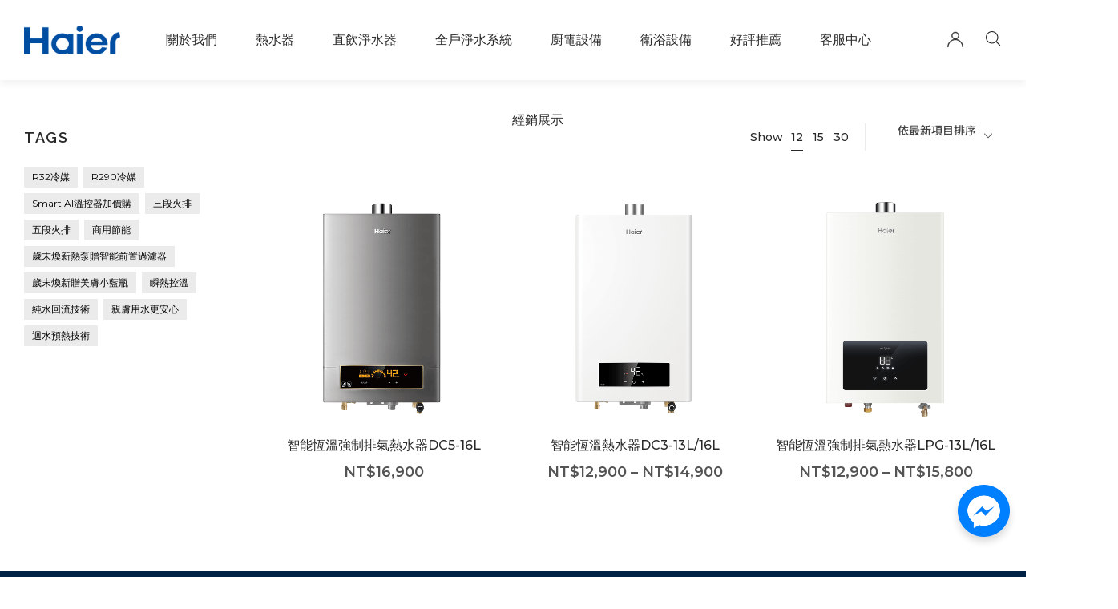

--- FILE ---
content_type: text/html; charset=UTF-8
request_url: https://www.haierpro.com.tw/product-tag/three-stage-fire-row/
body_size: 36620
content:
<!DOCTYPE html>

<html lang="zh-TW" class="no-js">

<head>
	<meta charset="UTF-8">
	    <link rel="icon" href="https://www.haierpro.com.tw/wp-content/uploads/cropped-logo.png" type="image/x-icon">

	<meta name="viewport" content="width=device-width, initial-scale=1" />
	<link rel="profile" href="https://gmpg.org/xfn/11" />
	<meta name='robots' content='index, follow, max-image-preview:large, max-snippet:-1, max-video-preview:-1' />

	<!-- This site is optimized with the Yoast SEO plugin v24.2 - https://yoast.com/wordpress/plugins/seo/ -->
	<title>三段火排 - Haier 海爾水聯網</title>
	<link rel="canonical" href="https://www.haierpro.com.tw/product-tag/three-stage-fire-row/" />
	<meta property="og:locale" content="zh_TW" />
	<meta property="og:type" content="article" />
	<meta property="og:title" content="三段火排 - Haier 海爾水聯網" />
	<meta property="og:url" content="https://www.haierpro.com.tw/product-tag/three-stage-fire-row/" />
	<meta property="og:site_name" content="Haier 海爾水聯網" />
	<meta property="og:image" content="https://www.haierpro.com.tw/wp-content/uploads/海爾logo-2.png" />
	<meta property="og:image:width" content="600" />
	<meta property="og:image:height" content="600" />
	<meta property="og:image:type" content="image/png" />
	<meta name="twitter:card" content="summary_large_image" />
	<script type="application/ld+json" class="yoast-schema-graph">{"@context":"https://schema.org","@graph":[{"@type":"CollectionPage","@id":"https://www.haierpro.com.tw/product-tag/three-stage-fire-row/","url":"https://www.haierpro.com.tw/product-tag/three-stage-fire-row/","name":"三段火排 - Haier 海爾水聯網","isPartOf":{"@id":"https://www.haierpro.com.tw/#website"},"primaryImageOfPage":{"@id":"https://www.haierpro.com.tw/product-tag/three-stage-fire-row/#primaryimage"},"image":{"@id":"https://www.haierpro.com.tw/product-tag/three-stage-fire-row/#primaryimage"},"thumbnailUrl":"https://www.haierpro.com.tw/wp-content/uploads/haier海爾熱水器_燃氣熱水器DC5正面.png","breadcrumb":{"@id":"https://www.haierpro.com.tw/product-tag/three-stage-fire-row/#breadcrumb"},"inLanguage":"zh-TW"},{"@type":"ImageObject","inLanguage":"zh-TW","@id":"https://www.haierpro.com.tw/product-tag/three-stage-fire-row/#primaryimage","url":"https://www.haierpro.com.tw/wp-content/uploads/haier海爾熱水器_燃氣熱水器DC5正面.png","contentUrl":"https://www.haierpro.com.tw/wp-content/uploads/haier海爾熱水器_燃氣熱水器DC5正面.png","width":1000,"height":1000},{"@type":"BreadcrumbList","@id":"https://www.haierpro.com.tw/product-tag/three-stage-fire-row/#breadcrumb","itemListElement":[{"@type":"ListItem","position":1,"name":"首頁","item":"https://www.haierpro.com.tw/"},{"@type":"ListItem","position":2,"name":"三段火排"}]},{"@type":"WebSite","@id":"https://www.haierpro.com.tw/#website","url":"https://www.haierpro.com.tw/","name":"Haier 海爾水聯網","description":"熱水器,淨水器,廚房與衛浴家電,台灣代理,全台經銷：燃氣/電熱/熱泵熱水器到RO淨水，乃至全戶淨軟水，為您打造完善水聯網，全球十億用戶好評，全省服務，免付費專線：0800-288-929","potentialAction":[{"@type":"SearchAction","target":{"@type":"EntryPoint","urlTemplate":"https://www.haierpro.com.tw/?s={search_term_string}"},"query-input":{"@type":"PropertyValueSpecification","valueRequired":true,"valueName":"search_term_string"}}],"inLanguage":"zh-TW"}]}</script>
	<!-- / Yoast SEO plugin. -->


<link rel='dns-prefetch' href='//cdn.jsdelivr.net' />
<link rel='dns-prefetch' href='//fonts.googleapis.com' />
<link rel="alternate" type="application/rss+xml" title="訂閱《Haier 海爾水聯網》&raquo; 資訊提供" href="https://www.haierpro.com.tw/feed/" />
<link rel="alternate" type="application/rss+xml" title="訂閱《Haier 海爾水聯網》&raquo; 留言的資訊提供" href="https://www.haierpro.com.tw/comments/feed/" />
<link rel="alternate" type="application/rss+xml" title="訂閱《Haier 海爾水聯網》&raquo; 標籤〈三段火排〉的資訊提供" href="https://www.haierpro.com.tw/product-tag/three-stage-fire-row/feed/" />
<script type="text/javascript">
/* <![CDATA[ */
window._wpemojiSettings = {"baseUrl":"https:\/\/s.w.org\/images\/core\/emoji\/15.0.3\/72x72\/","ext":".png","svgUrl":"https:\/\/s.w.org\/images\/core\/emoji\/15.0.3\/svg\/","svgExt":".svg","source":{"concatemoji":"https:\/\/www.haierpro.com.tw\/wp-includes\/js\/wp-emoji-release.min.js?ver=6.6.2"}};
/*! This file is auto-generated */
!function(i,n){var o,s,e;function c(e){try{var t={supportTests:e,timestamp:(new Date).valueOf()};sessionStorage.setItem(o,JSON.stringify(t))}catch(e){}}function p(e,t,n){e.clearRect(0,0,e.canvas.width,e.canvas.height),e.fillText(t,0,0);var t=new Uint32Array(e.getImageData(0,0,e.canvas.width,e.canvas.height).data),r=(e.clearRect(0,0,e.canvas.width,e.canvas.height),e.fillText(n,0,0),new Uint32Array(e.getImageData(0,0,e.canvas.width,e.canvas.height).data));return t.every(function(e,t){return e===r[t]})}function u(e,t,n){switch(t){case"flag":return n(e,"\ud83c\udff3\ufe0f\u200d\u26a7\ufe0f","\ud83c\udff3\ufe0f\u200b\u26a7\ufe0f")?!1:!n(e,"\ud83c\uddfa\ud83c\uddf3","\ud83c\uddfa\u200b\ud83c\uddf3")&&!n(e,"\ud83c\udff4\udb40\udc67\udb40\udc62\udb40\udc65\udb40\udc6e\udb40\udc67\udb40\udc7f","\ud83c\udff4\u200b\udb40\udc67\u200b\udb40\udc62\u200b\udb40\udc65\u200b\udb40\udc6e\u200b\udb40\udc67\u200b\udb40\udc7f");case"emoji":return!n(e,"\ud83d\udc26\u200d\u2b1b","\ud83d\udc26\u200b\u2b1b")}return!1}function f(e,t,n){var r="undefined"!=typeof WorkerGlobalScope&&self instanceof WorkerGlobalScope?new OffscreenCanvas(300,150):i.createElement("canvas"),a=r.getContext("2d",{willReadFrequently:!0}),o=(a.textBaseline="top",a.font="600 32px Arial",{});return e.forEach(function(e){o[e]=t(a,e,n)}),o}function t(e){var t=i.createElement("script");t.src=e,t.defer=!0,i.head.appendChild(t)}"undefined"!=typeof Promise&&(o="wpEmojiSettingsSupports",s=["flag","emoji"],n.supports={everything:!0,everythingExceptFlag:!0},e=new Promise(function(e){i.addEventListener("DOMContentLoaded",e,{once:!0})}),new Promise(function(t){var n=function(){try{var e=JSON.parse(sessionStorage.getItem(o));if("object"==typeof e&&"number"==typeof e.timestamp&&(new Date).valueOf()<e.timestamp+604800&&"object"==typeof e.supportTests)return e.supportTests}catch(e){}return null}();if(!n){if("undefined"!=typeof Worker&&"undefined"!=typeof OffscreenCanvas&&"undefined"!=typeof URL&&URL.createObjectURL&&"undefined"!=typeof Blob)try{var e="postMessage("+f.toString()+"("+[JSON.stringify(s),u.toString(),p.toString()].join(",")+"));",r=new Blob([e],{type:"text/javascript"}),a=new Worker(URL.createObjectURL(r),{name:"wpTestEmojiSupports"});return void(a.onmessage=function(e){c(n=e.data),a.terminate(),t(n)})}catch(e){}c(n=f(s,u,p))}t(n)}).then(function(e){for(var t in e)n.supports[t]=e[t],n.supports.everything=n.supports.everything&&n.supports[t],"flag"!==t&&(n.supports.everythingExceptFlag=n.supports.everythingExceptFlag&&n.supports[t]);n.supports.everythingExceptFlag=n.supports.everythingExceptFlag&&!n.supports.flag,n.DOMReady=!1,n.readyCallback=function(){n.DOMReady=!0}}).then(function(){return e}).then(function(){var e;n.supports.everything||(n.readyCallback(),(e=n.source||{}).concatemoji?t(e.concatemoji):e.wpemoji&&e.twemoji&&(t(e.twemoji),t(e.wpemoji)))}))}((window,document),window._wpemojiSettings);
/* ]]> */
</script>
<link rel='stylesheet' id='nova-google-fonts-css' href='https://fonts.googleapis.com/css2?family=Montserrat:ital,wght@0,400;0,500;0,600;0,700;1,400;1,500;1,600;1,700&#038;family=Raleway:ital,wght@0,300;0,400;0,500;0,600;0,700;0,800;0,900;1,300;1,400;1,500;1,600;1,700;1,800;1,900&#038;display=swap' type='text/css' media='all' />
<style id='wp-emoji-styles-inline-css' type='text/css'>

	img.wp-smiley, img.emoji {
		display: inline !important;
		border: none !important;
		box-shadow: none !important;
		height: 1em !important;
		width: 1em !important;
		margin: 0 0.07em !important;
		vertical-align: -0.1em !important;
		background: none !important;
		padding: 0 !important;
	}
</style>
<link rel='stylesheet' id='wp-block-library-css' href='https://www.haierpro.com.tw/wp-includes/css/dist/block-library/style.min.css?ver=6.6.2' type='text/css' media='all' />
<style id='filebird-block-filebird-gallery-style-inline-css' type='text/css'>
ul.filebird-block-filebird-gallery{margin:auto!important;padding:0!important;width:100%}ul.filebird-block-filebird-gallery.layout-grid{display:grid;grid-gap:20px;align-items:stretch;grid-template-columns:repeat(var(--columns),1fr);justify-items:stretch}ul.filebird-block-filebird-gallery.layout-grid li img{border:1px solid #ccc;box-shadow:2px 2px 6px 0 rgba(0,0,0,.3);height:100%;max-width:100%;-o-object-fit:cover;object-fit:cover;width:100%}ul.filebird-block-filebird-gallery.layout-masonry{-moz-column-count:var(--columns);-moz-column-gap:var(--space);column-gap:var(--space);-moz-column-width:var(--min-width);columns:var(--min-width) var(--columns);display:block;overflow:auto}ul.filebird-block-filebird-gallery.layout-masonry li{margin-bottom:var(--space)}ul.filebird-block-filebird-gallery li{list-style:none}ul.filebird-block-filebird-gallery li figure{height:100%;margin:0;padding:0;position:relative;width:100%}ul.filebird-block-filebird-gallery li figure figcaption{background:linear-gradient(0deg,rgba(0,0,0,.7),rgba(0,0,0,.3) 70%,transparent);bottom:0;box-sizing:border-box;color:#fff;font-size:.8em;margin:0;max-height:100%;overflow:auto;padding:3em .77em .7em;position:absolute;text-align:center;width:100%;z-index:2}ul.filebird-block-filebird-gallery li figure figcaption a{color:inherit}

</style>
<style id='classic-theme-styles-inline-css' type='text/css'>
/*! This file is auto-generated */
.wp-block-button__link{color:#fff;background-color:#32373c;border-radius:9999px;box-shadow:none;text-decoration:none;padding:calc(.667em + 2px) calc(1.333em + 2px);font-size:1.125em}.wp-block-file__button{background:#32373c;color:#fff;text-decoration:none}
</style>
<style id='global-styles-inline-css' type='text/css'>
:root{--wp--preset--aspect-ratio--square: 1;--wp--preset--aspect-ratio--4-3: 4/3;--wp--preset--aspect-ratio--3-4: 3/4;--wp--preset--aspect-ratio--3-2: 3/2;--wp--preset--aspect-ratio--2-3: 2/3;--wp--preset--aspect-ratio--16-9: 16/9;--wp--preset--aspect-ratio--9-16: 9/16;--wp--preset--color--black: #000000;--wp--preset--color--cyan-bluish-gray: #abb8c3;--wp--preset--color--white: #ffffff;--wp--preset--color--pale-pink: #f78da7;--wp--preset--color--vivid-red: #cf2e2e;--wp--preset--color--luminous-vivid-orange: #ff6900;--wp--preset--color--luminous-vivid-amber: #fcb900;--wp--preset--color--light-green-cyan: #7bdcb5;--wp--preset--color--vivid-green-cyan: #00d084;--wp--preset--color--pale-cyan-blue: #8ed1fc;--wp--preset--color--vivid-cyan-blue: #0693e3;--wp--preset--color--vivid-purple: #9b51e0;--wp--preset--gradient--vivid-cyan-blue-to-vivid-purple: linear-gradient(135deg,rgba(6,147,227,1) 0%,rgb(155,81,224) 100%);--wp--preset--gradient--light-green-cyan-to-vivid-green-cyan: linear-gradient(135deg,rgb(122,220,180) 0%,rgb(0,208,130) 100%);--wp--preset--gradient--luminous-vivid-amber-to-luminous-vivid-orange: linear-gradient(135deg,rgba(252,185,0,1) 0%,rgba(255,105,0,1) 100%);--wp--preset--gradient--luminous-vivid-orange-to-vivid-red: linear-gradient(135deg,rgba(255,105,0,1) 0%,rgb(207,46,46) 100%);--wp--preset--gradient--very-light-gray-to-cyan-bluish-gray: linear-gradient(135deg,rgb(238,238,238) 0%,rgb(169,184,195) 100%);--wp--preset--gradient--cool-to-warm-spectrum: linear-gradient(135deg,rgb(74,234,220) 0%,rgb(151,120,209) 20%,rgb(207,42,186) 40%,rgb(238,44,130) 60%,rgb(251,105,98) 80%,rgb(254,248,76) 100%);--wp--preset--gradient--blush-light-purple: linear-gradient(135deg,rgb(255,206,236) 0%,rgb(152,150,240) 100%);--wp--preset--gradient--blush-bordeaux: linear-gradient(135deg,rgb(254,205,165) 0%,rgb(254,45,45) 50%,rgb(107,0,62) 100%);--wp--preset--gradient--luminous-dusk: linear-gradient(135deg,rgb(255,203,112) 0%,rgb(199,81,192) 50%,rgb(65,88,208) 100%);--wp--preset--gradient--pale-ocean: linear-gradient(135deg,rgb(255,245,203) 0%,rgb(182,227,212) 50%,rgb(51,167,181) 100%);--wp--preset--gradient--electric-grass: linear-gradient(135deg,rgb(202,248,128) 0%,rgb(113,206,126) 100%);--wp--preset--gradient--midnight: linear-gradient(135deg,rgb(2,3,129) 0%,rgb(40,116,252) 100%);--wp--preset--font-size--small: 13px;--wp--preset--font-size--medium: 20px;--wp--preset--font-size--large: 36px;--wp--preset--font-size--x-large: 42px;--wp--preset--spacing--20: 0.44rem;--wp--preset--spacing--30: 0.67rem;--wp--preset--spacing--40: 1rem;--wp--preset--spacing--50: 1.5rem;--wp--preset--spacing--60: 2.25rem;--wp--preset--spacing--70: 3.38rem;--wp--preset--spacing--80: 5.06rem;--wp--preset--shadow--natural: 6px 6px 9px rgba(0, 0, 0, 0.2);--wp--preset--shadow--deep: 12px 12px 50px rgba(0, 0, 0, 0.4);--wp--preset--shadow--sharp: 6px 6px 0px rgba(0, 0, 0, 0.2);--wp--preset--shadow--outlined: 6px 6px 0px -3px rgba(255, 255, 255, 1), 6px 6px rgba(0, 0, 0, 1);--wp--preset--shadow--crisp: 6px 6px 0px rgba(0, 0, 0, 1);}:where(.is-layout-flex){gap: 0.5em;}:where(.is-layout-grid){gap: 0.5em;}body .is-layout-flex{display: flex;}.is-layout-flex{flex-wrap: wrap;align-items: center;}.is-layout-flex > :is(*, div){margin: 0;}body .is-layout-grid{display: grid;}.is-layout-grid > :is(*, div){margin: 0;}:where(.wp-block-columns.is-layout-flex){gap: 2em;}:where(.wp-block-columns.is-layout-grid){gap: 2em;}:where(.wp-block-post-template.is-layout-flex){gap: 1.25em;}:where(.wp-block-post-template.is-layout-grid){gap: 1.25em;}.has-black-color{color: var(--wp--preset--color--black) !important;}.has-cyan-bluish-gray-color{color: var(--wp--preset--color--cyan-bluish-gray) !important;}.has-white-color{color: var(--wp--preset--color--white) !important;}.has-pale-pink-color{color: var(--wp--preset--color--pale-pink) !important;}.has-vivid-red-color{color: var(--wp--preset--color--vivid-red) !important;}.has-luminous-vivid-orange-color{color: var(--wp--preset--color--luminous-vivid-orange) !important;}.has-luminous-vivid-amber-color{color: var(--wp--preset--color--luminous-vivid-amber) !important;}.has-light-green-cyan-color{color: var(--wp--preset--color--light-green-cyan) !important;}.has-vivid-green-cyan-color{color: var(--wp--preset--color--vivid-green-cyan) !important;}.has-pale-cyan-blue-color{color: var(--wp--preset--color--pale-cyan-blue) !important;}.has-vivid-cyan-blue-color{color: var(--wp--preset--color--vivid-cyan-blue) !important;}.has-vivid-purple-color{color: var(--wp--preset--color--vivid-purple) !important;}.has-black-background-color{background-color: var(--wp--preset--color--black) !important;}.has-cyan-bluish-gray-background-color{background-color: var(--wp--preset--color--cyan-bluish-gray) !important;}.has-white-background-color{background-color: var(--wp--preset--color--white) !important;}.has-pale-pink-background-color{background-color: var(--wp--preset--color--pale-pink) !important;}.has-vivid-red-background-color{background-color: var(--wp--preset--color--vivid-red) !important;}.has-luminous-vivid-orange-background-color{background-color: var(--wp--preset--color--luminous-vivid-orange) !important;}.has-luminous-vivid-amber-background-color{background-color: var(--wp--preset--color--luminous-vivid-amber) !important;}.has-light-green-cyan-background-color{background-color: var(--wp--preset--color--light-green-cyan) !important;}.has-vivid-green-cyan-background-color{background-color: var(--wp--preset--color--vivid-green-cyan) !important;}.has-pale-cyan-blue-background-color{background-color: var(--wp--preset--color--pale-cyan-blue) !important;}.has-vivid-cyan-blue-background-color{background-color: var(--wp--preset--color--vivid-cyan-blue) !important;}.has-vivid-purple-background-color{background-color: var(--wp--preset--color--vivid-purple) !important;}.has-black-border-color{border-color: var(--wp--preset--color--black) !important;}.has-cyan-bluish-gray-border-color{border-color: var(--wp--preset--color--cyan-bluish-gray) !important;}.has-white-border-color{border-color: var(--wp--preset--color--white) !important;}.has-pale-pink-border-color{border-color: var(--wp--preset--color--pale-pink) !important;}.has-vivid-red-border-color{border-color: var(--wp--preset--color--vivid-red) !important;}.has-luminous-vivid-orange-border-color{border-color: var(--wp--preset--color--luminous-vivid-orange) !important;}.has-luminous-vivid-amber-border-color{border-color: var(--wp--preset--color--luminous-vivid-amber) !important;}.has-light-green-cyan-border-color{border-color: var(--wp--preset--color--light-green-cyan) !important;}.has-vivid-green-cyan-border-color{border-color: var(--wp--preset--color--vivid-green-cyan) !important;}.has-pale-cyan-blue-border-color{border-color: var(--wp--preset--color--pale-cyan-blue) !important;}.has-vivid-cyan-blue-border-color{border-color: var(--wp--preset--color--vivid-cyan-blue) !important;}.has-vivid-purple-border-color{border-color: var(--wp--preset--color--vivid-purple) !important;}.has-vivid-cyan-blue-to-vivid-purple-gradient-background{background: var(--wp--preset--gradient--vivid-cyan-blue-to-vivid-purple) !important;}.has-light-green-cyan-to-vivid-green-cyan-gradient-background{background: var(--wp--preset--gradient--light-green-cyan-to-vivid-green-cyan) !important;}.has-luminous-vivid-amber-to-luminous-vivid-orange-gradient-background{background: var(--wp--preset--gradient--luminous-vivid-amber-to-luminous-vivid-orange) !important;}.has-luminous-vivid-orange-to-vivid-red-gradient-background{background: var(--wp--preset--gradient--luminous-vivid-orange-to-vivid-red) !important;}.has-very-light-gray-to-cyan-bluish-gray-gradient-background{background: var(--wp--preset--gradient--very-light-gray-to-cyan-bluish-gray) !important;}.has-cool-to-warm-spectrum-gradient-background{background: var(--wp--preset--gradient--cool-to-warm-spectrum) !important;}.has-blush-light-purple-gradient-background{background: var(--wp--preset--gradient--blush-light-purple) !important;}.has-blush-bordeaux-gradient-background{background: var(--wp--preset--gradient--blush-bordeaux) !important;}.has-luminous-dusk-gradient-background{background: var(--wp--preset--gradient--luminous-dusk) !important;}.has-pale-ocean-gradient-background{background: var(--wp--preset--gradient--pale-ocean) !important;}.has-electric-grass-gradient-background{background: var(--wp--preset--gradient--electric-grass) !important;}.has-midnight-gradient-background{background: var(--wp--preset--gradient--midnight) !important;}.has-small-font-size{font-size: var(--wp--preset--font-size--small) !important;}.has-medium-font-size{font-size: var(--wp--preset--font-size--medium) !important;}.has-large-font-size{font-size: var(--wp--preset--font-size--large) !important;}.has-x-large-font-size{font-size: var(--wp--preset--font-size--x-large) !important;}
:where(.wp-block-post-template.is-layout-flex){gap: 1.25em;}:where(.wp-block-post-template.is-layout-grid){gap: 1.25em;}
:where(.wp-block-columns.is-layout-flex){gap: 2em;}:where(.wp-block-columns.is-layout-grid){gap: 2em;}
:root :where(.wp-block-pullquote){font-size: 1.5em;line-height: 1.6;}
</style>
<link rel='stylesheet' id='ae-pro-css-css' href='https://www.haierpro.com.tw/wp-content/plugins/anywhere-elementor-pro/includes/assets/css/ae-pro.min.css?ver=2.25.3' type='text/css' media='all' />
<link rel='stylesheet' id='contact-form-7-css' href='https://www.haierpro.com.tw/wp-content/plugins/contact-form-7/includes/css/styles.css?ver=5.8.6' type='text/css' media='all' />
<style id='contact-form-7-inline-css' type='text/css'>
.wpcf7 .wpcf7-recaptcha iframe {margin-bottom: 0;}.wpcf7 .wpcf7-recaptcha[data-align="center"] > div {margin: 0 auto;}.wpcf7 .wpcf7-recaptcha[data-align="right"] > div {margin: 0 0 0 auto;}
</style>
<link rel='stylesheet' id='dh-haier-style-css' href='https://www.haierpro.com.tw/wp-content/plugins/dh-haier-extend/assets/css/style.css?t=1769162010&#038;ver=6.6.2' type='text/css' media='all' />
<link rel='stylesheet' id='haierpro-warranty-system-export-css' href='https://www.haierpro.com.tw/wp-content/plugins/haierpro-warranty-system-export/public/css/haierpro-warranty-system-export-public.css?ver=1.0.5' type='text/css' media='all' />
<link rel='stylesheet' id='haierpro-warranty-system-css' href='https://www.haierpro.com.tw/wp-content/plugins/haierpro-warranty-system/public/css/haierpro-warranty-system-public.css?ver=1.0.52' type='text/css' media='all' />
<link rel='stylesheet' id='choices-css' href='https://cdn.jsdelivr.net/npm/choices.js/public/assets/styles/choices.min.css?ver=8.7.1' type='text/css' media='' />
<link rel='stylesheet' id='font-awesome-css' href='https://www.haierpro.com.tw/wp-content/plugins/elementor/assets/lib/font-awesome/css/font-awesome.min.css?ver=4.7.0' type='text/css' media='all' />
<link rel='stylesheet' id='noto-sans-tc-css' href='https://fonts.googleapis.com/css2?family=Noto+Sans+TC%3Awght%40300%3B400%3B500%3B700&#038;display=swap&#038;ver=1.0.0' type='text/css' media='' />
<style id='woocommerce-inline-inline-css' type='text/css'>
.woocommerce form .form-row .required { visibility: visible; }
</style>
<link rel='stylesheet' id='wphf-style-css' href='https://www.haierpro.com.tw/wp-content/plugins/wp-hooks-finder/assets/css/style.css?ver=6.6.2' type='text/css' media='all' />
<link rel='stylesheet' id='novaworks-icons-css' href='https://www.haierpro.com.tw/wp-content/themes/irina/assets/icon-fonts/core/css/icons.css?ver=1.0' type='text/css' media='all' />
<link rel='stylesheet' id='select2-css' href='https://www.haierpro.com.tw/wp-content/plugins/woocommerce/assets/css/select2.css?ver=8.2.4' type='text/css' media='all' />
<link rel='stylesheet' id='fontawesome-pro-css' href='https://www.haierpro.com.tw/wp-content/themes/irina/assets/vendor/fontawesome-pro/css/all.css?ver=5.1.0' type='text/css' media='all' />
<link rel='stylesheet' id='normalize-css' href='https://www.haierpro.com.tw/wp-content/themes/irina/assets/vendor/animatedModal.js/css/normalize.min.css?ver=3.0.2' type='text/css' media='all' />
<link rel='stylesheet' id='animate-css' href='https://www.haierpro.com.tw/wp-content/themes/irina/assets/vendor/animatedModal.js/css/animate.min.css?ver=1.0' type='text/css' media='all' />
<link rel='stylesheet' id='nova-irina-styles-css' href='https://www.haierpro.com.tw/wp-content/themes/irina/assets/css/app.css?ver=1.0' type='text/css' media='all' />
<link rel='stylesheet' id='dflip-style-css' href='https://www.haierpro.com.tw/wp-content/plugins/3d-flipbook-dflip-lite/assets/css/dflip.min.css?ver=2.3.42' type='text/css' media='all' />
<link rel='stylesheet' id='elementor-frontend-css' href='https://www.haierpro.com.tw/wp-content/plugins/elementor/assets/css/frontend.min.css?ver=3.34.2' type='text/css' media='all' />
<style id='elementor-frontend-inline-css' type='text/css'>
.elementor-kit-8{--e-global-color-primary:#004EA2;--e-global-color-secondary:#727171;--e-global-color-text:#000000;--e-global-color-accent:#EFEFEF;--e-global-color-a86473d:#0C2B78;--e-global-color-0e3ccc6:#FFFFFF;--e-global-color-ccbd985:#EBF1FF;--e-global-color-21ac329:#BBE9FF;--e-global-color-75d454c:#0066CC;--e-global-color-ef542e7:#121010;--e-global-typography-primary-font-family:"Roboto";--e-global-typography-primary-font-weight:600;--e-global-typography-secondary-font-family:"Roboto Slab";--e-global-typography-secondary-font-weight:400;--e-global-typography-text-font-family:"Roboto";--e-global-typography-text-font-weight:400;--e-global-typography-accent-font-family:"Roboto";--e-global-typography-accent-font-weight:500;--e-global-typography-399579d-font-family:"Noto Sans TC";--e-global-typography-399579d-font-size:53px;--e-global-typography-399579d-line-height:39px;--e-global-typography-399579d-letter-spacing:2.6px;--e-global-typography-388b7ea-font-size:19px;--e-global-typography-388b7ea-font-weight:500;--e-global-typography-388b7ea-word-spacing:0px;color:#FFFFFF;}.elementor-kit-8 e-page-transition{background-color:#FFBC7D;}.elementor-section.elementor-section-boxed > .elementor-container{max-width:1020px;}.e-con{--container-max-width:1020px;}.elementor-widget:not(:last-child){margin-block-end:20px;}.elementor-element{--widgets-spacing:20px 20px;--widgets-spacing-row:20px;--widgets-spacing-column:20px;}{}h1.entry-title{display:var(--page-title-display);}@media(max-width:1024px){.elementor-section.elementor-section-boxed > .elementor-container{max-width:1024px;}.e-con{--container-max-width:1024px;}}@media(max-width:767px){.elementor-section.elementor-section-boxed > .elementor-container{max-width:767px;}.e-con{--container-max-width:767px;}}/* Start custom CSS */
.nova-page-header.large {
    display: none;
}
div#site-content {
    padding-top: 0px !important;
}


/* End custom CSS */
.elementor-438 .elementor-element.elementor-element-713cfbc:not(.elementor-motion-effects-element-type-background), .elementor-438 .elementor-element.elementor-element-713cfbc > .elementor-motion-effects-container > .elementor-motion-effects-layer{background-color:#004EA2;}.elementor-438 .elementor-element.elementor-element-713cfbc{transition:background 0.3s, border 0.3s, border-radius 0.3s, box-shadow 0.3s;}.elementor-438 .elementor-element.elementor-element-713cfbc > .elementor-background-overlay{transition:background 0.3s, border-radius 0.3s, opacity 0.3s;}.elementor-438 .elementor-element.elementor-element-fecbed6:not(.elementor-motion-effects-element-type-background), .elementor-438 .elementor-element.elementor-element-fecbed6 > .elementor-motion-effects-container > .elementor-motion-effects-layer{background-color:#002244;}.elementor-438 .elementor-element.elementor-element-fecbed6 > .elementor-container{max-width:1440px;}.elementor-438 .elementor-element.elementor-element-fecbed6{transition:background 0.3s, border 0.3s, border-radius 0.3s, box-shadow 0.3s;padding:050px 20px 40px 20px;}.elementor-438 .elementor-element.elementor-element-fecbed6 > .elementor-background-overlay{transition:background 0.3s, border-radius 0.3s, opacity 0.3s;}.elementor-438 .elementor-element.elementor-element-d466696 > .elementor-widget-wrap > .elementor-widget:not(.elementor-widget__width-auto):not(.elementor-widget__width-initial):not(:last-child):not(.elementor-absolute){margin-block-end:0px;}.elementor-438 .elementor-element.elementor-element-bd07280{text-align:start;}.elementor-438 .elementor-element.elementor-element-bd07280 img{width:130px;}.elementor-438 .elementor-element.elementor-element-1dd4094{text-align:start;}.elementor-438 .elementor-element.elementor-element-1dd4094 img{width:40%;max-width:40%;}.elementor-438 .elementor-element.elementor-element-04ba5b8{--spacer-size:40px;}.elementor-438 .elementor-element.elementor-element-9bc7b7f .elementor-heading-title{font-size:14px;line-height:26px;color:#FAFAFA;}.elementor-438 .elementor-element.elementor-element-61bdbbf{--spacer-size:20px;}.elementor-438 .elementor-element.elementor-element-3e209df > .elementor-widget-wrap > .elementor-widget:not(.elementor-widget__width-auto):not(.elementor-widget__width-initial):not(:last-child):not(.elementor-absolute){margin-block-end:0px;}.elementor-438 .elementor-element.elementor-element-cf83f57 .elementor-heading-title{font-size:16px;font-weight:400;text-transform:uppercase;line-height:40px;color:#FAFAFA;}.elementor-438 .elementor-element.elementor-element-de20e6a{--spacer-size:50px;}.elementor-438 .elementor-element.elementor-element-7b2972b .elementor-icon-list-items:not(.elementor-inline-items) .elementor-icon-list-item:not(:last-child){padding-block-end:calc(10px/2);}.elementor-438 .elementor-element.elementor-element-7b2972b .elementor-icon-list-items:not(.elementor-inline-items) .elementor-icon-list-item:not(:first-child){margin-block-start:calc(10px/2);}.elementor-438 .elementor-element.elementor-element-7b2972b .elementor-icon-list-items.elementor-inline-items .elementor-icon-list-item{margin-inline:calc(10px/2);}.elementor-438 .elementor-element.elementor-element-7b2972b .elementor-icon-list-items.elementor-inline-items{margin-inline:calc(-10px/2);}.elementor-438 .elementor-element.elementor-element-7b2972b .elementor-icon-list-items.elementor-inline-items .elementor-icon-list-item:after{inset-inline-end:calc(-10px/2);}.elementor-438 .elementor-element.elementor-element-7b2972b .elementor-icon-list-icon i{color:#FFFFFF;transition:color 0.3s;}.elementor-438 .elementor-element.elementor-element-7b2972b .elementor-icon-list-icon svg{fill:#FFFFFF;transition:fill 0.3s;}.elementor-438 .elementor-element.elementor-element-7b2972b .elementor-icon-list-item:hover .elementor-icon-list-icon i{color:var( --e-global-color-secondary );}.elementor-438 .elementor-element.elementor-element-7b2972b .elementor-icon-list-item:hover .elementor-icon-list-icon svg{fill:var( --e-global-color-secondary );}.elementor-438 .elementor-element.elementor-element-7b2972b{--e-icon-list-icon-size:14px;--icon-vertical-offset:0px;}.elementor-438 .elementor-element.elementor-element-7b2972b .elementor-icon-list-item > .elementor-icon-list-text, .elementor-438 .elementor-element.elementor-element-7b2972b .elementor-icon-list-item > a{font-size:14px;}.elementor-438 .elementor-element.elementor-element-7b2972b .elementor-icon-list-text{color:#FAFAFA;transition:color 0.3s;}.elementor-438 .elementor-element.elementor-element-7b2972b .elementor-icon-list-item:hover .elementor-icon-list-text{color:#CECECE;}.elementor-438 .elementor-element.elementor-element-c8eeb5e > .elementor-widget-wrap > .elementor-widget:not(.elementor-widget__width-auto):not(.elementor-widget__width-initial):not(:last-child):not(.elementor-absolute){margin-block-end:0px;}.elementor-438 .elementor-element.elementor-element-bf93e1a .elementor-heading-title{font-size:16px;font-weight:400;text-transform:uppercase;line-height:40px;color:#FAFAFA;}.elementor-438 .elementor-element.elementor-element-bf93e1a .elementor-heading-title a:hover, .elementor-438 .elementor-element.elementor-element-bf93e1a .elementor-heading-title a:focus{color:var( --e-global-color-secondary );}.elementor-438 .elementor-element.elementor-element-3332008{--spacer-size:50px;}.elementor-438 .elementor-element.elementor-element-31fe317 .elementor-icon-list-items:not(.elementor-inline-items) .elementor-icon-list-item:not(:last-child){padding-block-end:calc(10px/2);}.elementor-438 .elementor-element.elementor-element-31fe317 .elementor-icon-list-items:not(.elementor-inline-items) .elementor-icon-list-item:not(:first-child){margin-block-start:calc(10px/2);}.elementor-438 .elementor-element.elementor-element-31fe317 .elementor-icon-list-items.elementor-inline-items .elementor-icon-list-item{margin-inline:calc(10px/2);}.elementor-438 .elementor-element.elementor-element-31fe317 .elementor-icon-list-items.elementor-inline-items{margin-inline:calc(-10px/2);}.elementor-438 .elementor-element.elementor-element-31fe317 .elementor-icon-list-items.elementor-inline-items .elementor-icon-list-item:after{inset-inline-end:calc(-10px/2);}.elementor-438 .elementor-element.elementor-element-31fe317 .elementor-icon-list-icon i{color:#FFFFFF;transition:color 0.3s;}.elementor-438 .elementor-element.elementor-element-31fe317 .elementor-icon-list-icon svg{fill:#FFFFFF;transition:fill 0.3s;}.elementor-438 .elementor-element.elementor-element-31fe317{--e-icon-list-icon-size:14px;--icon-vertical-offset:0px;}.elementor-438 .elementor-element.elementor-element-31fe317 .elementor-icon-list-item > .elementor-icon-list-text, .elementor-438 .elementor-element.elementor-element-31fe317 .elementor-icon-list-item > a{font-size:14px;}.elementor-438 .elementor-element.elementor-element-31fe317 .elementor-icon-list-text{color:#FAFAFA;transition:color 0.3s;}.elementor-438 .elementor-element.elementor-element-31fe317 .elementor-icon-list-item:hover .elementor-icon-list-text{color:var( --e-global-color-secondary );}.elementor-438 .elementor-element.elementor-element-dcd7618 > .elementor-widget-wrap > .elementor-widget:not(.elementor-widget__width-auto):not(.elementor-widget__width-initial):not(:last-child):not(.elementor-absolute){margin-block-end:0px;}.elementor-438 .elementor-element.elementor-element-c8c9fde .elementor-heading-title{font-size:16px;font-weight:400;text-transform:uppercase;line-height:40px;color:#FAFAFA;}.elementor-438 .elementor-element.elementor-element-c8c9fde .elementor-heading-title a:hover, .elementor-438 .elementor-element.elementor-element-c8c9fde .elementor-heading-title a:focus{color:var( --e-global-color-secondary );}.elementor-438 .elementor-element.elementor-element-43b238a{--spacer-size:50px;}.elementor-438 .elementor-element.elementor-element-709a35f .elementor-icon-list-items:not(.elementor-inline-items) .elementor-icon-list-item:not(:last-child){padding-block-end:calc(10px/2);}.elementor-438 .elementor-element.elementor-element-709a35f .elementor-icon-list-items:not(.elementor-inline-items) .elementor-icon-list-item:not(:first-child){margin-block-start:calc(10px/2);}.elementor-438 .elementor-element.elementor-element-709a35f .elementor-icon-list-items.elementor-inline-items .elementor-icon-list-item{margin-inline:calc(10px/2);}.elementor-438 .elementor-element.elementor-element-709a35f .elementor-icon-list-items.elementor-inline-items{margin-inline:calc(-10px/2);}.elementor-438 .elementor-element.elementor-element-709a35f .elementor-icon-list-items.elementor-inline-items .elementor-icon-list-item:after{inset-inline-end:calc(-10px/2);}.elementor-438 .elementor-element.elementor-element-709a35f .elementor-icon-list-icon i{color:#FFFFFF;transition:color 0.3s;}.elementor-438 .elementor-element.elementor-element-709a35f .elementor-icon-list-icon svg{fill:#FFFFFF;transition:fill 0.3s;}.elementor-438 .elementor-element.elementor-element-709a35f{--e-icon-list-icon-size:14px;--icon-vertical-offset:0px;}.elementor-438 .elementor-element.elementor-element-709a35f .elementor-icon-list-item > .elementor-icon-list-text, .elementor-438 .elementor-element.elementor-element-709a35f .elementor-icon-list-item > a{font-size:14px;}.elementor-438 .elementor-element.elementor-element-709a35f .elementor-icon-list-text{color:#FAFAFA;transition:color 0.3s;}.elementor-438 .elementor-element.elementor-element-709a35f .elementor-icon-list-item:hover .elementor-icon-list-text{color:var( --e-global-color-secondary );}.elementor-438 .elementor-element.elementor-element-aca8fe3 > .elementor-widget-wrap > .elementor-widget:not(.elementor-widget__width-auto):not(.elementor-widget__width-initial):not(:last-child):not(.elementor-absolute){margin-block-end:0px;}.elementor-438 .elementor-element.elementor-element-3f51c2f .elementor-heading-title{font-size:16px;font-weight:400;text-transform:uppercase;line-height:40px;color:#FAFAFA;}.elementor-438 .elementor-element.elementor-element-3f51c2f .elementor-heading-title a:hover, .elementor-438 .elementor-element.elementor-element-3f51c2f .elementor-heading-title a:focus{color:var( --e-global-color-secondary );}.elementor-438 .elementor-element.elementor-element-3668394{--spacer-size:50px;}.elementor-438 .elementor-element.elementor-element-a87d58d .elementor-icon-list-items:not(.elementor-inline-items) .elementor-icon-list-item:not(:last-child){padding-block-end:calc(10px/2);}.elementor-438 .elementor-element.elementor-element-a87d58d .elementor-icon-list-items:not(.elementor-inline-items) .elementor-icon-list-item:not(:first-child){margin-block-start:calc(10px/2);}.elementor-438 .elementor-element.elementor-element-a87d58d .elementor-icon-list-items.elementor-inline-items .elementor-icon-list-item{margin-inline:calc(10px/2);}.elementor-438 .elementor-element.elementor-element-a87d58d .elementor-icon-list-items.elementor-inline-items{margin-inline:calc(-10px/2);}.elementor-438 .elementor-element.elementor-element-a87d58d .elementor-icon-list-items.elementor-inline-items .elementor-icon-list-item:after{inset-inline-end:calc(-10px/2);}.elementor-438 .elementor-element.elementor-element-a87d58d .elementor-icon-list-icon i{color:#FFFFFF;transition:color 0.3s;}.elementor-438 .elementor-element.elementor-element-a87d58d .elementor-icon-list-icon svg{fill:#FFFFFF;transition:fill 0.3s;}.elementor-438 .elementor-element.elementor-element-a87d58d{--e-icon-list-icon-size:14px;--icon-vertical-offset:0px;}.elementor-438 .elementor-element.elementor-element-a87d58d .elementor-icon-list-item > .elementor-icon-list-text, .elementor-438 .elementor-element.elementor-element-a87d58d .elementor-icon-list-item > a{font-size:14px;}.elementor-438 .elementor-element.elementor-element-a87d58d .elementor-icon-list-text{color:#FAFAFA;transition:color 0.3s;}.elementor-438 .elementor-element.elementor-element-a87d58d .elementor-icon-list-item:hover .elementor-icon-list-text{color:var( --e-global-color-secondary );}.elementor-438 .elementor-element.elementor-element-b3aab2a > .elementor-widget-wrap > .elementor-widget:not(.elementor-widget__width-auto):not(.elementor-widget__width-initial):not(:last-child):not(.elementor-absolute){margin-block-end:0px;}.elementor-438 .elementor-element.elementor-element-1e4ece2 .elementor-heading-title{font-size:16px;font-weight:400;text-transform:uppercase;line-height:40px;color:#FAFAFA;}.elementor-438 .elementor-element.elementor-element-1e4ece2 .elementor-heading-title a:hover, .elementor-438 .elementor-element.elementor-element-1e4ece2 .elementor-heading-title a:focus{color:var( --e-global-color-secondary );}.elementor-438 .elementor-element.elementor-element-fb2446a{--spacer-size:50px;}.elementor-438 .elementor-element.elementor-element-30baa9a .elementor-icon-list-items:not(.elementor-inline-items) .elementor-icon-list-item:not(:last-child){padding-block-end:calc(10px/2);}.elementor-438 .elementor-element.elementor-element-30baa9a .elementor-icon-list-items:not(.elementor-inline-items) .elementor-icon-list-item:not(:first-child){margin-block-start:calc(10px/2);}.elementor-438 .elementor-element.elementor-element-30baa9a .elementor-icon-list-items.elementor-inline-items .elementor-icon-list-item{margin-inline:calc(10px/2);}.elementor-438 .elementor-element.elementor-element-30baa9a .elementor-icon-list-items.elementor-inline-items{margin-inline:calc(-10px/2);}.elementor-438 .elementor-element.elementor-element-30baa9a .elementor-icon-list-items.elementor-inline-items .elementor-icon-list-item:after{inset-inline-end:calc(-10px/2);}.elementor-438 .elementor-element.elementor-element-30baa9a .elementor-icon-list-icon i{color:#FFFFFF;transition:color 0.3s;}.elementor-438 .elementor-element.elementor-element-30baa9a .elementor-icon-list-icon svg{fill:#FFFFFF;transition:fill 0.3s;}.elementor-438 .elementor-element.elementor-element-30baa9a .elementor-icon-list-item:hover .elementor-icon-list-icon i{color:var( --e-global-color-secondary );}.elementor-438 .elementor-element.elementor-element-30baa9a .elementor-icon-list-item:hover .elementor-icon-list-icon svg{fill:var( --e-global-color-secondary );}.elementor-438 .elementor-element.elementor-element-30baa9a{--e-icon-list-icon-size:14px;--icon-vertical-offset:0px;}.elementor-438 .elementor-element.elementor-element-30baa9a .elementor-icon-list-item > .elementor-icon-list-text, .elementor-438 .elementor-element.elementor-element-30baa9a .elementor-icon-list-item > a{font-size:14px;}.elementor-438 .elementor-element.elementor-element-30baa9a .elementor-icon-list-text{color:#FAFAFA;transition:color 0.3s;}.elementor-438 .elementor-element.elementor-element-30baa9a .elementor-icon-list-item:hover .elementor-icon-list-text{color:var( --e-global-color-secondary );}.elementor-438 .elementor-element.elementor-element-9f8d864 > .elementor-widget-wrap > .elementor-widget:not(.elementor-widget__width-auto):not(.elementor-widget__width-initial):not(:last-child):not(.elementor-absolute){margin-block-end:0px;}.elementor-438 .elementor-element.elementor-element-db0cabe .elementor-heading-title{font-size:16px;font-weight:400;text-transform:uppercase;line-height:40px;color:#FAFAFA;}.elementor-438 .elementor-element.elementor-element-db0cabe .elementor-heading-title a:hover, .elementor-438 .elementor-element.elementor-element-db0cabe .elementor-heading-title a:focus{color:var( --e-global-color-secondary );}.elementor-438 .elementor-element.elementor-element-bb005df{--spacer-size:47px;}.elementor-438 .elementor-element.elementor-element-8c4c169 .elementor-heading-title{font-size:14px;line-height:26px;color:#FAFAFA;}.elementor-438 .elementor-element.elementor-element-3efee0b{--spacer-size:20px;}.elementor-438 .elementor-element.elementor-element-35ec46d{--spacer-size:20px;}.elementor-438 .elementor-element.elementor-element-aeffb3e{--grid-template-columns:repeat(0, auto);--icon-size:16px;--grid-column-gap:24px;--grid-row-gap:0px;}.elementor-438 .elementor-element.elementor-element-aeffb3e .elementor-widget-container{text-align:left;}.elementor-438 .elementor-element.elementor-element-aeffb3e .elementor-social-icon{background-color:#35202000;--icon-padding:0em;}.elementor-438 .elementor-element.elementor-element-3d2a7db:not(.elementor-motion-effects-element-type-background), .elementor-438 .elementor-element.elementor-element-3d2a7db > .elementor-motion-effects-container > .elementor-motion-effects-layer{background-color:#002244;}.elementor-438 .elementor-element.elementor-element-3d2a7db > .elementor-container{max-width:1440px;}.elementor-438 .elementor-element.elementor-element-3d2a7db{transition:background 0.3s, border 0.3s, border-radius 0.3s, box-shadow 0.3s;padding:0rem 0rem 0rem 0rem;}.elementor-438 .elementor-element.elementor-element-3d2a7db > .elementor-background-overlay{transition:background 0.3s, border-radius 0.3s, opacity 0.3s;}.elementor-438 .elementor-element.elementor-element-1d91bbd > .elementor-widget-wrap > .elementor-widget:not(.elementor-widget__width-auto):not(.elementor-widget__width-initial):not(:last-child):not(.elementor-absolute){margin-block-end:0px;}.elementor-438 .elementor-element.elementor-element-c1652c2{--divider-border-style:solid;--divider-color:#FFFFFF20;--divider-border-width:1px;}.elementor-438 .elementor-element.elementor-element-c1652c2 .elementor-divider-separator{width:100%;}.elementor-438 .elementor-element.elementor-element-c1652c2 .elementor-divider{padding-block-start:0px;padding-block-end:0px;}.elementor-438 .elementor-element.elementor-element-6f21716:not(.elementor-motion-effects-element-type-background), .elementor-438 .elementor-element.elementor-element-6f21716 > .elementor-motion-effects-container > .elementor-motion-effects-layer{background-color:#002244;}.elementor-438 .elementor-element.elementor-element-6f21716 > .elementor-container{max-width:1440px;}.elementor-438 .elementor-element.elementor-element-6f21716{transition:background 0.3s, border 0.3s, border-radius 0.3s, box-shadow 0.3s;padding:15px 15px 15px 15px;}.elementor-438 .elementor-element.elementor-element-6f21716 > .elementor-background-overlay{transition:background 0.3s, border-radius 0.3s, opacity 0.3s;}.elementor-438 .elementor-element.elementor-element-a597ca1 > .elementor-widget-wrap > .elementor-widget:not(.elementor-widget__width-auto):not(.elementor-widget__width-initial):not(:last-child):not(.elementor-absolute){margin-block-end:0px;}.elementor-438 .elementor-element.elementor-element-fefbc65 .elementor-heading-title{font-size:12px;color:#DDD7D3;}.elementor-438 .elementor-element.elementor-element-fa928fa .elementor-icon-list-items:not(.elementor-inline-items) .elementor-icon-list-item:not(:last-child){padding-block-end:calc(30px/2);}.elementor-438 .elementor-element.elementor-element-fa928fa .elementor-icon-list-items:not(.elementor-inline-items) .elementor-icon-list-item:not(:first-child){margin-block-start:calc(30px/2);}.elementor-438 .elementor-element.elementor-element-fa928fa .elementor-icon-list-items.elementor-inline-items .elementor-icon-list-item{margin-inline:calc(30px/2);}.elementor-438 .elementor-element.elementor-element-fa928fa .elementor-icon-list-items.elementor-inline-items{margin-inline:calc(-30px/2);}.elementor-438 .elementor-element.elementor-element-fa928fa .elementor-icon-list-items.elementor-inline-items .elementor-icon-list-item:after{inset-inline-end:calc(-30px/2);}.elementor-438 .elementor-element.elementor-element-fa928fa .elementor-icon-list-icon i{color:#FFFFFF;transition:color 0.3s;}.elementor-438 .elementor-element.elementor-element-fa928fa .elementor-icon-list-icon svg{fill:#FFFFFF;transition:fill 0.3s;}.elementor-438 .elementor-element.elementor-element-fa928fa{--e-icon-list-icon-size:14px;--icon-vertical-offset:0px;}.elementor-438 .elementor-element.elementor-element-fa928fa .elementor-icon-list-item > .elementor-icon-list-text, .elementor-438 .elementor-element.elementor-element-fa928fa .elementor-icon-list-item > a{font-size:12px;}.elementor-438 .elementor-element.elementor-element-fa928fa .elementor-icon-list-text{color:#FAFAFA;transition:color 0.3s;}.elementor-438 .elementor-element.elementor-element-fa928fa .elementor-icon-list-item:hover .elementor-icon-list-text{color:#CECECE;}.elementor-theme-builder-content-area{height:400px;}.elementor-location-header:before, .elementor-location-footer:before{content:"";display:table;clear:both;}@media(max-width:1024px){.elementor-438 .elementor-element.elementor-element-fecbed6{padding:40px 20px 40px 20px;}.elementor-438 .elementor-element.elementor-element-04ba5b8{--spacer-size:22px;}.elementor-438 .elementor-element.elementor-element-de20e6a{--spacer-size:30px;}.elementor-438 .elementor-element.elementor-element-3332008{--spacer-size:30px;}.elementor-438 .elementor-element.elementor-element-43b238a{--spacer-size:30px;}.elementor-438 .elementor-element.elementor-element-3668394{--spacer-size:30px;}.elementor-438 .elementor-element.elementor-element-fb2446a{--spacer-size:30px;}}@media(max-width:767px){.elementor-438 .elementor-element.elementor-element-fecbed6{padding:30px 5px 30px 5px;}.elementor-438 .elementor-element.elementor-element-d466696{width:100%;}.elementor-438 .elementor-element.elementor-element-04ba5b8{--spacer-size:30px;}.elementor-438 .elementor-element.elementor-element-3e209df{width:50%;}.elementor-438 .elementor-element.elementor-element-3e209df > .elementor-element-populated{margin:0px 0px 0px 0px;--e-column-margin-right:0px;--e-column-margin-left:0px;}.elementor-438 .elementor-element.elementor-element-de20e6a{--spacer-size:20px;}.elementor-438 .elementor-element.elementor-element-c8eeb5e{width:50%;}.elementor-438 .elementor-element.elementor-element-c8eeb5e > .elementor-element-populated{margin:0px 0px 0px 0px;--e-column-margin-right:0px;--e-column-margin-left:0px;}.elementor-438 .elementor-element.elementor-element-3332008{--spacer-size:20px;}.elementor-438 .elementor-element.elementor-element-dcd7618{width:50%;}.elementor-438 .elementor-element.elementor-element-dcd7618 > .elementor-element-populated{margin:0px 0px 0px 0px;--e-column-margin-right:0px;--e-column-margin-left:0px;}.elementor-438 .elementor-element.elementor-element-43b238a{--spacer-size:20px;}.elementor-438 .elementor-element.elementor-element-aca8fe3{width:50%;}.elementor-438 .elementor-element.elementor-element-aca8fe3 > .elementor-element-populated{margin:0px 0px 0px 0px;--e-column-margin-right:0px;--e-column-margin-left:0px;}.elementor-438 .elementor-element.elementor-element-3668394{--spacer-size:20px;}.elementor-438 .elementor-element.elementor-element-b3aab2a{width:100%;}.elementor-438 .elementor-element.elementor-element-b3aab2a > .elementor-element-populated{margin:0px 0px 0px 0px;--e-column-margin-right:0px;--e-column-margin-left:0px;}.elementor-438 .elementor-element.elementor-element-fb2446a{--spacer-size:20px;}.elementor-438 .elementor-element.elementor-element-9f8d864{width:100%;}.elementor-438 .elementor-element.elementor-element-bb005df{--spacer-size:20px;}.elementor-438 .elementor-element.elementor-element-3d2a7db{padding:0px 5px 0px 5px;}.elementor-438 .elementor-element.elementor-element-6f21716{padding:0px 5px 0px 5px;}.elementor-438 .elementor-element.elementor-element-fefbc65{text-align:center;}.elementor-438 .elementor-element.elementor-element-fa928fa .elementor-icon-list-items:not(.elementor-inline-items) .elementor-icon-list-item:not(:last-child){padding-block-end:calc(15px/2);}.elementor-438 .elementor-element.elementor-element-fa928fa .elementor-icon-list-items:not(.elementor-inline-items) .elementor-icon-list-item:not(:first-child){margin-block-start:calc(15px/2);}.elementor-438 .elementor-element.elementor-element-fa928fa .elementor-icon-list-items.elementor-inline-items .elementor-icon-list-item{margin-inline:calc(15px/2);}.elementor-438 .elementor-element.elementor-element-fa928fa .elementor-icon-list-items.elementor-inline-items{margin-inline:calc(-15px/2);}.elementor-438 .elementor-element.elementor-element-fa928fa .elementor-icon-list-items.elementor-inline-items .elementor-icon-list-item:after{inset-inline-end:calc(-15px/2);}}@media(min-width:768px){.elementor-438 .elementor-element.elementor-element-d466696{width:25.014%;}.elementor-438 .elementor-element.elementor-element-3e209df{width:9.212%;}.elementor-438 .elementor-element.elementor-element-c8eeb5e{width:10.08%;}.elementor-438 .elementor-element.elementor-element-dcd7618{width:9.793%;}.elementor-438 .elementor-element.elementor-element-aca8fe3{width:9.428%;}.elementor-438 .elementor-element.elementor-element-b3aab2a{width:12.108%;}.elementor-438 .elementor-element.elementor-element-9f8d864{width:24.069%;}}@media(max-width:1024px) and (min-width:768px){.elementor-438 .elementor-element.elementor-element-d466696{width:25%;}.elementor-438 .elementor-element.elementor-element-3e209df{width:25%;}.elementor-438 .elementor-element.elementor-element-c8eeb5e{width:25%;}.elementor-438 .elementor-element.elementor-element-dcd7618{width:25%;}.elementor-438 .elementor-element.elementor-element-aca8fe3{width:25%;}.elementor-438 .elementor-element.elementor-element-b3aab2a{width:25%;}.elementor-438 .elementor-element.elementor-element-9f8d864{width:50%;}}
</style>
<link rel='stylesheet' id='widget-image-css' href='https://www.haierpro.com.tw/wp-content/plugins/elementor/assets/css/widget-image.min.css?ver=3.34.2' type='text/css' media='all' />
<link rel='stylesheet' id='widget-spacer-css' href='https://www.haierpro.com.tw/wp-content/plugins/elementor/assets/css/widget-spacer.min.css?ver=3.34.2' type='text/css' media='all' />
<link rel='stylesheet' id='widget-heading-css' href='https://www.haierpro.com.tw/wp-content/plugins/elementor/assets/css/widget-heading.min.css?ver=3.34.2' type='text/css' media='all' />
<link rel='stylesheet' id='widget-icon-list-css' href='https://www.haierpro.com.tw/wp-content/plugins/elementor/assets/css/widget-icon-list.min.css?ver=3.34.2' type='text/css' media='all' />
<link rel='stylesheet' id='widget-social-icons-css' href='https://www.haierpro.com.tw/wp-content/plugins/elementor/assets/css/widget-social-icons.min.css?ver=3.34.2' type='text/css' media='all' />
<link rel='stylesheet' id='e-apple-webkit-css' href='https://www.haierpro.com.tw/wp-content/plugins/elementor/assets/css/conditionals/apple-webkit.min.css?ver=3.34.2' type='text/css' media='all' />
<link rel='stylesheet' id='widget-divider-css' href='https://www.haierpro.com.tw/wp-content/plugins/elementor/assets/css/widget-divider.min.css?ver=3.34.2' type='text/css' media='all' />
<link rel='stylesheet' id='elementor-icons-css' href='https://www.haierpro.com.tw/wp-content/plugins/elementor/assets/lib/eicons/css/elementor-icons.min.css?ver=5.46.0' type='text/css' media='all' />
<link rel='stylesheet' id='powerpack-frontend-css' href='https://www.haierpro.com.tw/wp-content/plugins/powerpack-elements/assets/css/min/frontend.min.css?ver=2.9.23' type='text/css' media='all' />
<link rel='stylesheet' id='font-awesome-5-all-css' href='https://www.haierpro.com.tw/wp-content/plugins/elementor/assets/lib/font-awesome/css/all.min.css?ver=3.34.2' type='text/css' media='all' />
<link rel='stylesheet' id='font-awesome-4-shim-css' href='https://www.haierpro.com.tw/wp-content/plugins/elementor/assets/lib/font-awesome/css/v4-shims.min.css?ver=3.34.2' type='text/css' media='all' />
<link rel='stylesheet' id='graphina_chart-css-css' href='https://www.haierpro.com.tw/wp-content/plugins/graphina-elementor-charts-and-graphs/assets/css/graphina-chart.css?ver=3.1.4' type='text/css' media='all' />
<link rel='stylesheet' id='irina-child-styles-css' href='https://www.haierpro.com.tw/wp-content/themes/irina-child/style.css?ver=1.0' type='text/css' media='all' />
<link rel='stylesheet' id='nova-default-fonts-css' href='https://www.haierpro.com.tw/wp-content/themes/irina/inc/fonts/default.css?ver=1.0' type='text/css' media='all' />
<link rel='stylesheet' id='show-product-videos-css-css' href='https://www.haierpro.com.tw/wp-content/plugins/designhu-products-video/assets/css/show-product-videos.css?v=1.5&#038;ver=6.6.2&#038;v=2.002' type='text/css' media='all' />
<link rel='stylesheet' id='elementor-gf-local-roboto-css' href='https://www.haierpro.com.tw/wp-content/uploads/elementor/google-fonts/css/roboto.css?ver=1756746851' type='text/css' media='all' />
<link rel='stylesheet' id='elementor-gf-local-robotoslab-css' href='https://www.haierpro.com.tw/wp-content/uploads/elementor/google-fonts/css/robotoslab.css?ver=1756746854' type='text/css' media='all' />
<link rel='stylesheet' id='elementor-gf-local-notosanstc-css' href='https://www.haierpro.com.tw/wp-content/uploads/elementor/google-fonts/css/notosanstc.css?ver=1756746907' type='text/css' media='all' />
<link rel='stylesheet' id='elementor-icons-shared-0-css' href='https://www.haierpro.com.tw/wp-content/plugins/elementor/assets/lib/font-awesome/css/fontawesome.min.css?ver=5.15.3' type='text/css' media='all' />
<link rel='stylesheet' id='elementor-icons-fa-brands-css' href='https://www.haierpro.com.tw/wp-content/plugins/elementor/assets/lib/font-awesome/css/brands.min.css?ver=5.15.3' type='text/css' media='all' />
<script type="text/template" id="tmpl-variation-template">
	<div class="woocommerce-variation-description">{{{ data.variation.variation_description }}}</div>
	<div class="woocommerce-variation-price">{{{ data.variation.price_html }}}</div>
	<div class="woocommerce-variation-availability">{{{ data.variation.availability_html }}}</div>
</script>
<script type="text/template" id="tmpl-unavailable-variation-template">
	<p>抱歉，此商品已下架，請選擇不同的組合</p>
</script>
<script type="text/javascript" id="jquery-core-js-extra">
/* <![CDATA[ */
var pp = {"ajax_url":"https:\/\/www.haierpro.com.tw\/wp-admin\/admin-ajax.php"};
/* ]]> */
</script>
<script type="text/javascript" src="https://www.haierpro.com.tw/wp-includes/js/jquery/jquery.min.js?ver=3.7.1" id="jquery-core-js"></script>
<script type="text/javascript" src="https://www.haierpro.com.tw/wp-includes/js/jquery/jquery-migrate.min.js?ver=3.4.1" id="jquery-migrate-js"></script>
<script type="text/javascript" src="https://www.haierpro.com.tw/wp-content/plugins/haierpro-warranty-system-export/public/js/haierpro-warranty-system-export-public.js?ver=1.0.5" id="haierpro-warranty-system-export-js"></script>
<script type="text/javascript" id="haierpro-warranty-system-js-extra">
/* <![CDATA[ */
var haierpro_ajax = {"ajax_url":"https:\/\/www.haierpro.com.tw\/wp-admin\/admin-ajax.php","nonce":"7f4bcc1dc0"};
/* ]]> */
</script>
<script type="text/javascript" src="https://www.haierpro.com.tw/wp-content/plugins/haierpro-warranty-system/public/js/haierpro-warranty-system-public.js?ver=1.0.52" id="haierpro-warranty-system-js"></script>
<script type="text/javascript" src="https://www.haierpro.com.tw/wp-content/plugins/elementor/assets/lib/font-awesome/js/v4-shims.min.js?ver=3.34.2" id="font-awesome-4-shim-js"></script>
<link rel="https://api.w.org/" href="https://www.haierpro.com.tw/wp-json/" /><link rel="alternate" title="JSON" type="application/json" href="https://www.haierpro.com.tw/wp-json/wp/v2/product_tag/59" /><link rel="EditURI" type="application/rsd+xml" title="RSD" href="https://www.haierpro.com.tw/xmlrpc.php?rsd" />
<meta name="generator" content="WordPress 6.6.2" />
<meta name="generator" content="WooCommerce 8.2.4" />
<script type="text/javascript" src="https://cdn.rawgit.com/meetselva/attrchange/master/js/attrchange.js"></script>
<link href="https://cdn.jsdelivr.net/npm/select2@4.1.0-rc.0/dist/css/select2.min.css" rel="stylesheet" />
<script src="https://cdn.jsdelivr.net/npm/select2@4.1.0-rc.0/dist/js/select2.min.js" defer></script>
<script>

  jQuery(document).ready(function($) {
	  
    function isSafari() {
    return /^((?!chrome).)*safari/i.test(navigator.userAgent);
    }


  $(document).ready(function() {
//   if($(window).width() < 767){
//   }else{
//    $('.filter_list').select2();
//   };
//   $('.dir-menu select').select2();
	   
//   if(navigator.userAgent.indexOf('Mac')<1){
//    $('.filter_list').select2();
//    }else{
	   
//    };
  });
// $('#rev_slider_3_1').attrchange({
//     trackValues: true,
//     callback: function (event) {
//       var $slderval = $(this).attr('data-slideactive');
//       if( $slderval == 'rs-8'){
// 	  $('.header-type-3 .nav-menu > li > a,.nova-header__right-action > .actions a').addClass('menuwhite');
// 	  $('.logo-dark').hide();
// 	  $('.logo-light').show();
//       }else{
// 	  $('.header-type-3 .nav-menu > li > a,.nova-header__right-action > .actions a').removeClass('menuwhite');
// 	  $('.logo-dark').show();
// 	  $('.logo-light').hide();
//       }
//     }
// });
	  
// $('.home #masthead').attrchange({
//     trackValues: true,
//     callback: function (event) {
		
// 	if($(this).hasClass('slideDown')){
// 	  console.log('slideDown');
// 	  $('.logo-dark').show();
// 	  $('.logo-light').hide();
// 	}else if($(this).hasClass('slideDown') && $(this).hasClass('headroom--top')){
// 	  console.log('slideDown+headroom--top');
// 	  $('.logo-dark').hide();
// 	  $('.logo-light').show();
		
// 	}
//    }
	
// });
	  
$('.pp-image-slider-thumb-item').each(function(){

var title = $(this).find('.pp-image-slider-caption').text();
console.log(title);
$(this).after('<div class="imgtitle">'+title+'</div>');
$(this).find('.imgtitle').text(title);
	
});
if($(window).width() < 767){
var width = $('.wp-block-themepunch-revslider').width();
console.log(width);
$('.home rs-module-wrap').addClass("heii");
$('.home rs-module-wrap').height(width);
	
// $('.nova-woocommerce-tabs #single_product_tab li.accordion-item').on('click',function(){
	
// 	$('html,body').animate({scrollTop: $('#single_product_tab').offset().top + -80 },'fast');
	
// });	
	
	
}
	  
$('#dh-warranty-form .buttons a').each(function(){
	$(this).click(function(){
		$(this).addClass('gray');
        $(this).next().removeClass('gray');
        $(this).prev().removeClass('gray');
	});
});
	  
$(document).ready(function() {
    $('#myBtn').hide();
    $(window).scroll(function() {
        if ($(document).scrollTop() > 400) {
            $('#myBtn').fadeIn('fast');
        }
        else {
            $('#myBtn').fadeOut('fast');
        }
    });
});
	  
$('#myBtn').click(function(e) {
  e.preventDefault();
  $('html,body').animate({scrollTop: $('body').offset().top + -180 },'fast');
});
	  
	 
if($(window).width() < 767){
	
$('.single-product .product .woocommerce-product-rating .woocommerce-review-link').click(function(e){
	e.preventDefault();
	console.log('click');

    $('#panel_description-label').parents('.accordion-item').removeClass('is-active');
	$('#panel_description-label').attr('aria-selected','false');
	$('#panel_description-label').attr('aria-expanded','false');
	$('#panel_description').hide();
	
    $('#panel_additional_information-label').parents('.accordion-item').removeClass('is-active');	
	$('#panel_additional_information-label').attr('aria-selected','false');
	$('#panel_additional_information-label').attr('aria-expanded','false');
	$('#panel_additional_information').hide();
	
	$('#panel_reviews-label').parents('.accordion-item').addClass('is-active');
	$('#panel_reviews-label').attr('aria-selected','true');
	$('#panel_reviews-label').attr('aria-expanded','true');
    $('#panel_reviews').show();
});
	  
}else{
	
$('.single-product .product .woocommerce-product-rating .woocommerce-review-link').click(function(){
	$('#panel_reviews-label').click();
});

}

	
});//jquery define
	

</script>
<div class="float_des">
    <div class="float_side">
		<a  class="btn_img" id="get_fb" href="https://m.me/104303444906468" target="_blank" ><img src="/wp-content/uploads/Messenger-Icon-Circle-512.png" /></a>
    </div>
</div>
    <script>
        var nova_ajax_url = 'https://www.haierpro.com.tw/wp-admin/admin-ajax.php';
    </script>
	<noscript><style>.woocommerce-product-gallery{ opacity: 1 !important; }</style></noscript>
	<meta name="generator" content="Elementor 3.34.2; features: additional_custom_breakpoints; settings: css_print_method-internal, google_font-enabled, font_display-auto">
			<style>
				.e-con.e-parent:nth-of-type(n+4):not(.e-lazyloaded):not(.e-no-lazyload),
				.e-con.e-parent:nth-of-type(n+4):not(.e-lazyloaded):not(.e-no-lazyload) * {
					background-image: none !important;
				}
				@media screen and (max-height: 1024px) {
					.e-con.e-parent:nth-of-type(n+3):not(.e-lazyloaded):not(.e-no-lazyload),
					.e-con.e-parent:nth-of-type(n+3):not(.e-lazyloaded):not(.e-no-lazyload) * {
						background-image: none !important;
					}
				}
				@media screen and (max-height: 640px) {
					.e-con.e-parent:nth-of-type(n+2):not(.e-lazyloaded):not(.e-no-lazyload),
					.e-con.e-parent:nth-of-type(n+2):not(.e-lazyloaded):not(.e-no-lazyload) * {
						background-image: none !important;
					}
				}
			</style>
			<meta name="generator" content="Powered by Slider Revolution 6.5.11 - responsive, Mobile-Friendly Slider Plugin for WordPress with comfortable drag and drop interface." />
<style>
:root {
  --site-bg-color: #FFF;
  --site-font-size: 16px;
  --site-text-color: #616161;
  --site-heading-color: #292929;
  --site-accent-color: #004ea2;
  --site-accent-color-2: #000000;
  --site-border-color: #ebebeb;
  --site-link-color: #292929;
  --site-link-hover-color: #004ea2;
  --site-width: 1440px;
  --site-main-font: 'Montserrat', sans-serif;
  --site-s-font: 'Playfair Display', sans-serif;
  --site-secondary-font: 'Raleway', serif;
  --site-accent-color-overlay: rgba(0,0,0,0.85);
  --site-accent-color-90: rgba(0,0,0,0.9);
  --site-accent-color-2-bg: rgba(0,0,0,0.3);

  --site-ultra-light: rgba(41,41,41,0.1);
  --site-max-light: rgba(41,41,41,0.25);

  --site-wc-price: rgba(41,41,41,0.8);
  --site-wc-price-old: rgba(41,41,41,0.5);

  --site-primary-button-color: #004ea2;
  --site-secondary-button-color: #004ea2;
  --site-top-bar-bg-color: #efefef;
  --site-top-bar-text-color: #242424;
  --site-top-bar-heading-color: #242424;
  --site-top-bar-accent-color: #004ea2;
  --site-top-bar-border-color: #efefef;
  --site-top-bar-font-size: 12px;

  --site-header-height: 100px;
  --site-header-logo-width: 120px;
  --site-header-bg-color: transparent;
  --site-header-bg-color-2: #efefef;
  --site-header-text-color: #242424;
  --site-header-accent-color: #004ea2;
  --site-header-font-size: 16px;
  --site-header-border-color: rgba(36,36,36,0.15);

  --site-main-menu-bg-color: #FFF;
  --site-main-menu-text-color: #292929;
  --site-main-menu-accent-color: #004ea2;
  --site-main-menu-border-color: #efefef;

  --mobile-header-bg-color: #fff;
  --mobile-header-text-color: #000;
  --mobile-pre-header-bg-color: #000;
  --mobile-pre-header-text-color: #fff;
  --mobile-pre-header-border-color: rgba(255,255,255,0.2);

  --page-header-bg-color: #ECEBE7;
    --page-header-overlay-color: #000000;
  --page-header-text-color: #616161;
  --page-header-heading-color: #000;
  --page-header-height: 200px;

  --dropdown-bg-color: #fff;
  --dropdown-text-color: #727171;
  --dropdown-accent-color: #004ea2;
  --dropdown-secondary-color: rgba(114,113,113,0.7);
  --dropdown-grey-color: rgba(114,113,113,0.5);
  --dropdown-border-color: rgba(114,113,113,0.15);

  --site-blog-background-color: #F6F6F6;

  --site-footer-bg-color: #000;
  --site-footer-text-color: #727171;
  --site-footer-heading-color: #fff;
  --site-footer-border-color: rgba(255,255,255,0.15);

  --site-filter-widget-height: 150px;;
}
.styling__quickview {
  --qv-bg-color: #fff;
  --qv-text-color: #616161;
  --qv-heading-color: #000;
  --qv-border-color: rgba(0,0,0,0.15);
}
.error-404 {
  --p404-text-color: #000;
}
/********************************************************************/
/* Shop *************************************************************/
/********************************************************************/

</style>
<link rel="icon" href="https://www.haierpro.com.tw/wp-content/uploads/cropped-logo-32x32.png" sizes="32x32" />
<link rel="icon" href="https://www.haierpro.com.tw/wp-content/uploads/cropped-logo-192x192.png" sizes="192x192" />
<link rel="apple-touch-icon" href="https://www.haierpro.com.tw/wp-content/uploads/cropped-logo-180x180.png" />
<meta name="msapplication-TileImage" content="https://www.haierpro.com.tw/wp-content/uploads/cropped-logo-270x270.png" />
<script type="text/javascript">function setREVStartSize(e){
			//window.requestAnimationFrame(function() {				 
				window.RSIW = window.RSIW===undefined ? window.innerWidth : window.RSIW;	
				window.RSIH = window.RSIH===undefined ? window.innerHeight : window.RSIH;	
				try {								
					var pw = document.getElementById(e.c).parentNode.offsetWidth,
						newh;
					pw = pw===0 || isNaN(pw) ? window.RSIW : pw;
					e.tabw = e.tabw===undefined ? 0 : parseInt(e.tabw);
					e.thumbw = e.thumbw===undefined ? 0 : parseInt(e.thumbw);
					e.tabh = e.tabh===undefined ? 0 : parseInt(e.tabh);
					e.thumbh = e.thumbh===undefined ? 0 : parseInt(e.thumbh);
					e.tabhide = e.tabhide===undefined ? 0 : parseInt(e.tabhide);
					e.thumbhide = e.thumbhide===undefined ? 0 : parseInt(e.thumbhide);
					e.mh = e.mh===undefined || e.mh=="" || e.mh==="auto" ? 0 : parseInt(e.mh,0);		
					if(e.layout==="fullscreen" || e.l==="fullscreen") 						
						newh = Math.max(e.mh,window.RSIH);					
					else{					
						e.gw = Array.isArray(e.gw) ? e.gw : [e.gw];
						for (var i in e.rl) if (e.gw[i]===undefined || e.gw[i]===0) e.gw[i] = e.gw[i-1];					
						e.gh = e.el===undefined || e.el==="" || (Array.isArray(e.el) && e.el.length==0)? e.gh : e.el;
						e.gh = Array.isArray(e.gh) ? e.gh : [e.gh];
						for (var i in e.rl) if (e.gh[i]===undefined || e.gh[i]===0) e.gh[i] = e.gh[i-1];
											
						var nl = new Array(e.rl.length),
							ix = 0,						
							sl;					
						e.tabw = e.tabhide>=pw ? 0 : e.tabw;
						e.thumbw = e.thumbhide>=pw ? 0 : e.thumbw;
						e.tabh = e.tabhide>=pw ? 0 : e.tabh;
						e.thumbh = e.thumbhide>=pw ? 0 : e.thumbh;					
						for (var i in e.rl) nl[i] = e.rl[i]<window.RSIW ? 0 : e.rl[i];
						sl = nl[0];									
						for (var i in nl) if (sl>nl[i] && nl[i]>0) { sl = nl[i]; ix=i;}															
						var m = pw>(e.gw[ix]+e.tabw+e.thumbw) ? 1 : (pw-(e.tabw+e.thumbw)) / (e.gw[ix]);					
						newh =  (e.gh[ix] * m) + (e.tabh + e.thumbh);
					}
					var el = document.getElementById(e.c);
					if (el!==null && el) el.style.height = newh+"px";					
					el = document.getElementById(e.c+"_wrapper");
					if (el!==null && el) {
						el.style.height = newh+"px";
						el.style.display = "block";
					}
				} catch(e){
					console.log("Failure at Presize of Slider:" + e)
				}					   
			//});
		  };</script>
		<style type="text/css" id="wp-custom-css">
			.widget .wcapf-price-filter-wrapper .slider-values p:last-child {
  float: right;
}

.d-menu li.menu-item>a.elementor-item {
  padding: 8px 20px;
  background: rgba(0, 78, 162, 0.06);
}

.d_left_col {
  height: 100vh;
}

.distr_wrap {
  display: flex;
  margin-bottom: 30px;
}

.distr_row {
  display: flex;
  margin-right: 40px;
}

ul.distr_list {
  display: flex;
  flex-direction: row;
  list-style: none;
  margin: 0px;
  padding: 0px;
}

ul.distr_list li {
  margin-right: 20px;
}

ul.distr_list li:last-child {
  margin-right: 0px;
}

.gravy {
  font-family: Noto Sans TC;
  font-style: normal;
  font-weight: normal;
  font-size: 14px;
  line-height: 18px;
  color: #727171;
  margin-right: 5px;
}

.distr_row>.gravy {
  font-family: Noto Sans TC;
  font-style: normal;
  font-weight: normal;
  font-size: 14px;
  line-height: 24px;
  color: #727171;
  margin-right: 5px;
}

.distr_row>p {
  margin-bottom: 0px;
}

ul.distr_list li a,
.distr_row>p {
  font-family: Noto Sans TC;
  font-style: normal;
  font-weight: normal;
  font-size: 18px;
  line-height: 24px;
  color: #000000;
}

.distr_wrap_map a {
  text-decoration: underline;
}

ul.distr_list svg {
  position: relative;
  top: 5px;
  margin-right: 10px;
}

ul.distr_list li a:hover {
  color: #004ea2;
}

.dist_sibar .elementor-item-active:before,
.dist_sibar a:hover:before {
  border-left-width: 4px !important;
  margin-top: 10px;
  margin-bottom: 10px;
}

.dist_sibar .elementor-item-active,
.dist_sibar a:hover {
  padding-left: 15px !important;
}

span.select2-search.select2-search--dropdown {
  display: none;
}

span.select2-dropdown.select2-dropdown--below {
  margin-top: 35px;
}

span.select2-selection.select2-selection--single {
  padding: 14px 20px;
  height: 48px;
  border-radius: 0px;
  border: 1px solid #EFEFEF;
}

.select2-selection__rendered {
  font-family: Noto Sans TC;
  font-style: normal;
  font-weight: 500;
  font-size: 14px !important;
  line-height: 16px !important;
  color: #000000;
  padding: 0px;
}

.select2-container--default .select2-selection--single .select2-selection__arrow {
  height: 48px;
}

/* span.select2 {
  z-index: 999999999;
} */

.tax-distribution_category .page-title {
  font-size: 0px !important;
}

.tax-distribution_category .page-title span {
  font-size: 2.5rem;
}

.about_tag span.elementor-icon-list-text {
  padding: 5px 10px;
  background-color: #efefef;
}

.home #masthead.slideDown.headroom--top li.header-account .sub-menu .menuwhite {
  color: #292929 !important;
}

.header-type-3 .nav-menu>li a {
  font-size: 16px;
}

.home_news .elementor-post__text {
  display: flex;
  flex-direction: column;
}

#header-mobile.slideDown {
  background-color: #fff !important;
}

.home_news .elementor-post__text .elementor-post__meta-data {
  order: 1;

}

.home_news .elementor-post__text .elementor-post__title {
  overflow: hidden;
  white-space: nowrap;
  text-overflow: ellipsis;
  display: -webkit-box;
  -webkit-line-clamp: 2;
  -webkit-box-orient: vertical;
  white-space: normal;
  order: 2;
  margin-bottom: 10px;
}

.home_news .elementor-post__text .elementor-post__meta-data {
  order: 1;
  margin-bottom: 5px;
}

.home_news .elementor-post__text .elementor-post__excerpt {
  order: 3;
  overflow: hidden;
  white-space: nowrap;
  text-overflow: ellipsis;
  display: -webkit-box;
  -webkit-line-clamp: 1;
  -webkit-box-orient: vertical;
  white-space: normal;
}

li.cat-item.cat-item-61 {
  display: none;
}

.current-distribution_category-ancestor a {
  color: #004EA2;
}

.current-distribution_category-ancestor a:after {
  opacity: 1 !important;
}

ul.distr_list li {
  display: flex;
}

.w_bar .w_wrap {
  display: flex;
  justify-content: flex-end;
  align-items: center;
  position: relative;
  top: 28px;
  max-width: 200px;
  margin-left: auto;
}

.w_wrap span {
  line-height: 1.4;
  font-weight: 600;
}

.w_bar .w_wrap img {
  margin-right: 10px;
  width: 28px;
  height: auto;
}

.w_bar .w_wrap svg {
  margin-right: 10px;
}

a.w_wrap:hover path {
  fill: #004ea2;
}

.woocommerce-edit-account .w_bar {
  display: none;
}

li.woocommerce-MyAccount-navigation-link.woocommerce-MyAccount-navigation-link--dashboard {
  display: none !important;
}

.tax-distribution_category .ae-widget-title {
  font-size: 30px !important;
}

.tax-distribution_category .ae-widget-title:before {
  content: "";
  border-left: 6px solid #727171;
  margin-right: 10px;
}

@media(max-width:767px) {


  #myBtn {
    bottom: 83px !important;
    padding: 8px 10px !important;
  }

  html,
  body {
    overflow-x: hidden;
  }


  .distr_row>.gravy {
    white-space: pre;
  }

  #dist_filter {
    padding-left: 15px;
    padding-right: 15px;
  }

  ul.distr_list li a,
  .distr_row>p {
    font-size: 15px;
  }

  .dir_post_list_item {
    padding: 12px 16px;
  }

  .btn_group button:first-child {
    margin-right: 20px;
  }

  .filter_block {
    margin-bottom: 20px;
  }

  div#handheld_bar {
    display: none;
  }

  header#header-mobile {
    background-color: #fff !important;
  }

  .distr_list,
  .distr_wrap {
    flex-direction: column;
  }

  .distr_row {
    margin-right: 0px;
    margin-bottom: 20px;
  }

  ul.distr_list li {
    margin-top: 15px;
    margin-bottom: 0px;
    margin-right: 0px;
  }

  ul.distr_list li:first-child {
    margin-bottom: 0px;
    margin-top: 0px;
  }

  ul.distr_list {
    flex-direction: column;
  }
}


@media(min-width:1024px) {

  .page-id-8677 span.select2-dropdown.select2-dropdown--below {
    margin-top: 0px;
  }

  .logged-in.page-id-8677 span.select2-dropdown.select2-dropdown--below {
    margin-top: 31px;
  }


  .btn_group #reset {
    margin-left: 10px;
  }

  .filter_block {
    width: 43%;
  }

  .filter_block.down {
    width: 33%;
  }

  #filter {
    display: flex;
    width: 100%;
    justify-content: space-between;
  }

  .page-id-8677 .site-content {
    max-width: 1140px;
    margin: auto;
  }

  .distr_wrap .distr_row:last-child {
    position: absolute;
    right: 0;
    left: auto;
  }

  .nova-container-fluid {
    max-width: 1440px;
    margin: auto;
  }

  .btn_list .elementor-widget-wrap {
    flex-wrap: inherit;
  }
}


#review_form_wrapper {
  display: none;
}

.logged-in #review_form_wrapper {
  display: inline;
}

#dh-warranty-form .--button.gray {
  background-color: #ccc;
}

.nova-page-header.large {
  background-color: white !important;
}

body.single.single-post .post .entry-meta a.author-all-posts,
body.single.single-post .post .entry-meta .dot,
.blog-listing .blog-articles .post .nova-blog-posts__content .entry-meta a.author-all-posts,
.blog-listing .blog-articles .post .nova-blog-posts__content .entry-meta .dot:nth-child(2),
.novaworks-posts__item .posted-by,
.novaworks-posts__item .post__date:nth-child(2):before {
  display: none;
}

div#handheld_bar {
  display: none !important;
}

p.infinite-scroll-last {
  margin-top: 40px;
}

.warranty-form input[type="radio"].required:before,
.warranty-form input[type="file"].required:before {
  content: "*";
  color: transparent;
}

.single-product .product .woocommerce-breadcrumb>a {
  font-size: 16px !important;
}


#loading {
  width: 100%;
  height: auto;
  background-color: #fff;
  position: absolute;
  top: -1px;
  left: 0;
  right: 0;
  bottom: 0;
  display: flex;
  justify-content: center;
  opacity: 0.8;
}

#loading>img {
  position: absolute;
}

.dir_section {
  position: relative;
}

.dir_section {
  margin-top: 50px;
}

.dir_post_list.group>h2 {
  color: #727171;
  font-size: 30px;
  font-weight: 500;
  line-height: 40px;
  margin-bottom: 15px;
  padding-bottom: 15px;
  font-family: "Noto Sans TC", Sans-serif;
}

.dir_post_list.group>h2:before {
  content: "";
  border-left: 6px solid #727171;
  margin-right: 10px;
}

.dir_post_list.group {
  margin-bottom: 60px;
}

.dir_post_list_item {
  padding: 24px 40px 24px 40px;
  border: 1px solid #EFEFEF;
  margin-bottom: 30px;
}

.dir_post_list_item>h3 {
  color: #004EA2;
  font-family: "Noto Sans TC", Sans-serif;
  font-size: 20px;
  font-weight: bold;
  line-height: 29px;
  border-bottom: 1px solid #EFEFEF;
  margin-bottom: 40px;
  padding-bottom: 020px;
}

.distr_wrap_map {
  margin-bottom: 40px;
}

.no_result {
  text-align: center;
  font-size: 24px;
  padding-top: 50px;
  padding-bottom: 50px;
}

#loading>img {
  position: absolute;
  top: -48px;
  z-index: -1;
}

.subtitle {
  font-size: 18px;
  font-weight: bold;
  margin-bottom: 10px;
  display: block;
  color: #727171;
}

.btn_group>.subtitle {
  opacity: 0;
}

.result {
  font-size: 15px;
  margin-top: 50px;
  padding-top: 15px;
  border-top: 1px solid #efefef;
}

.back_to_top {
  display: flex;
  width: 100%;
  justify-content: center;
}

.woocommerce-MyAccount-navigation>ul {
  display: flex;
  flex-direction: column;
}

li.woocommerce-MyAccount-navigation-link.woocommerce-MyAccount-navigation-link--dh-warranty-history {
  order: 1;
}

li.woocommerce-MyAccount-navigation-link.woocommerce-MyAccount-navigation-link--edit-account {
  order: 2;
}

li.woocommerce-MyAccount-navigation-link.woocommerce-MyAccount-navigation-link--customer-logout {
  order: 3;
}

#loading svg {
  position: absolute;
  max-width: 50px;
  animation: spin 1s ease-in-out infinite;
  -webkit-animation: spin 1s ease-in-out infinite;
}

.row.align-spaced.align-middle p {
  text-align: center;
  display: flex;
  flex-direction: column;
  width: 100%;
  justify-content: center;
  margin-top: 20px;
  align-items: center;
}

.row.align-spaced.align-middle p .wpcf7-spinner {
  margin-top: 20px;
}

.wpcf7 .wpcf7-form-control:not(.wpcf7-submit):not([type="checkbox"]):not([type="radio"]) {
  color: #000 !important;
  font-weight: 500;
  padding: 0px 0px 0px 0px;
  border-style: solid;
  border-width: 0px 0px 1px 0px;
  border-color: #000 !important;
  font-family: Montserrat, sans-serif;
}



::placeholder {
  /* CSS 3 標準 */

  color: #000 !important;

}

::-webkit-input-placeholder {
  /* Chrome, Safari */

  color: #000 !important;

}

::-moz-placeholder {
  /* Firefox 19+ */

  color: #000 !important;

  opacity: 1;

}

ul.products .product .product-item__badges .onsale,
.single-product .product .product-item__badges .onsale {
  background-color: #ffce5c;
}

@media only screen and (min-device-width: 768px) and (max-device-width: 1024px) and (-webkit-min-device-pixel-ratio: 1) and (orientation: portrait) {
  .header-mobiles-wrapper .header-mobiles .site-logo img {
    max-width: 110px;
  }
}

.header-mobiles-wrapper .header-mobiles .site-logo img {
  max-width: 110px;
}

/* 後續更改 */
.woocommerce-EditAccountForm fieldset {
  display: none;
}

/* .slideOutUp{
	top:-100%!important;
} */

div#gl-product-video {
    height: 700px !important;
}
.single-product .product .woocommerce-product-details__short-description  {
    color: #000;
}
section#dh-warranty-history {
    color: #000;
}
.history-list i {
    font-style: normal;
    color: #000;
}
.widget.woocommerce.widget_product_tag_cloud .tagcloud a {
	color: #000;}
.woocommerce-MyAccount-content {
    color: #000;
}
section#dh-warranty-form {
    color: #000;
}
body.single.single-post .post .entry-meta__item--tags a {
	color: #000;}
.widget_tag_cloud .tagcloud a {
	color: #000;
}
div.entry-content {
	color: #000;
}
.entry-excerpt {
    color: #000;
}
/* h1.product_title.entry-title {
    display: none;
} */
.star-rating {
    display: none !important;
}		</style>
		<!-- Global site tag (gtag.js) - Google Analytics -->
<script async src="https://www.googletagmanager.com/gtag/js?id=G-2L3XQGNQ3E"></script>
<script>
  window.dataLayer = window.dataLayer || [];
  function gtag(){dataLayer.push(arguments);}
  gtag('js', new Date());

  gtag('config', 'G-2L3XQGNQ3E');
</script>
<!-- Global site tag (gtag.js) - Google Analytics -->
<script async src="https://www.googletagmanager.com/gtag/js?id=UA-192416521-1"></script>
<script>
  window.dataLayer = window.dataLayer || [];
  function gtag(){dataLayer.push(arguments);}
  gtag('js', new Date());

  gtag('config', 'UA-192416521-1');
</script>
<!-- Google Tag Manager -->
<script>(function(w,d,s,l,i){w[l]=w[l]||[];w[l].push({'gtm.start':
new Date().getTime(),event:'gtm.js'});var f=d.getElementsByTagName(s)[0],
j=d.createElement(s),dl=l!='dataLayer'?'&l='+l:'';j.async=true;j.src=
'https://www.googletagmanager.com/gtm.js?id='+i+dl;f.parentNode.insertBefore(j,f);
})(window,document,'script','dataLayer','GTM-N95R8XZ');</script>
<!-- End Google Tag Manager -->
	

</head>

<body class="archive tax-product_tag term-three-stage-fire-row term-59 wp-embed-responsive theme-irina woocommerce woocommerce-page woocommerce-no-js elementor-default elementor-kit-8 sticky-header-enabled blog-layout-2 single-blog-sidebar-active  woocommerce-shop shop-pagination-infinite_scroll shop-sidebar-active shop-sidebar-left blog-pagination-default product_preset_style_1">
	<!-- Google Tag Manager (noscript) -->
<noscript><iframe src="https://www.googletagmanager.com/ns.html?id=GTM-N95R8XZ"
height="0" width="0" style="display:none;visibility:hidden"></iframe></noscript>
<!-- End Google Tag Manager (noscript) -->
		<button id="myBtn" title="Go to top"><i aria-hidden="true" class="fas fa-arrow-right topbtn"></i></button>
			<div id="fullscreen-menu" class="nova-fullscreen-menu">
  <button id="btn-close-modal" class="close-button close-fullscreen-menu" aria-label="Close menu" type="button" data-close="">
          <svg class="irina-close-canvas">
            <use xlink:href="#irina-close-canvas"></use>
          </svg>
  </button>
  <div class="nova-container">
    <div class="nova-fullscreen-menu__inner">
      <div class="row">
        <div class="large-8">
          <ul id="menu-main-menu" class="full-menu "><li id="menu-item-3261" class="menu-item menu-item-type-post_type menu-item-object-page menu-item-has-children menu-item-3261"><a href="https://www.haierpro.com.tw/about-us/">關於我們</a>
<ul class="sub-menu">
	<li id="menu-item-3742" class="menu-item menu-item-type-post_type menu-item-object-page menu-item-3742"><a href="https://www.haierpro.com.tw/about-us/">品牌故事</a></li>
	<li id="menu-item-3271" class="menu-item menu-item-type-post_type menu-item-object-page menu-item-3271"><a href="https://www.haierpro.com.tw/certificate/">企業精神</a></li>
	<li id="menu-item-31401" class="menu-item menu-item-type-post_type menu-item-object-page menu-item-31401"><a href="https://www.haierpro.com.tw/service_commitment/">服務承諾</a></li>
	<li id="menu-item-6255" class="menu-item menu-item-type-taxonomy menu-item-object-category menu-item-6255"><a href="https://www.haierpro.com.tw/category/news/">最新資訊</a></li>
</ul>
</li>
<li id="menu-item-3322" class="menu-item menu-item-type-taxonomy menu-item-object-product_cat menu-item-has-children menu-item-3322"><a href="https://www.haierpro.com.tw/product-category/water-heater/">熱水器</a>
<ul class="sub-menu">
	<li id="menu-item-3323" class="menu-item menu-item-type-taxonomy menu-item-object-product_cat menu-item-has-children menu-item-3323"><a href="https://www.haierpro.com.tw/product-category/water-heater/gas-water-heater/">燃氣熱水器</a>
	<ul class="sub-menu">
		<li id="menu-item-34246" class="menu-item menu-item-type-taxonomy menu-item-object-product_cat menu-item-34246"><a href="https://www.haierpro.com.tw/product-category/water-heater/gas-water-heater/gas1/">天然氣型</a></li>
		<li id="menu-item-74532" class="menu-item menu-item-type-taxonomy menu-item-object-product_cat menu-item-74532"><a href="https://www.haierpro.com.tw/product-category/water-heater/gas-water-heater/gas2/">桶裝瓦斯型</a></li>
		<li id="menu-item-34248" class="menu-item menu-item-type-taxonomy menu-item-object-product_cat menu-item-34248"><a href="https://www.haierpro.com.tw/product-category/water-heater/gas-water-heater/digi-control-2/">數位恆溫2.0</a></li>
		<li id="menu-item-57487" class="menu-item menu-item-type-taxonomy menu-item-object-product_cat menu-item-57487"><a href="https://www.haierpro.com.tw/product-category/water-heater/gas-water-heater/smart-ai/">無線遙控系列 Smart Ai</a></li>
		<li id="menu-item-72142" class="menu-item menu-item-type-taxonomy menu-item-object-product_cat menu-item-72142"><a href="https://www.haierpro.com.tw/product-category/water-heater/gas-water-heater/first-level-energy-efficiency/">一級能效</a></li>
		<li id="menu-item-22587" class="menu-item menu-item-type-taxonomy menu-item-object-product_cat menu-item-22587"><a href="https://www.haierpro.com.tw/product-category/water-heater/gas-water-heater/gas-water-heater-dc/">DC系列</a></li>
		<li id="menu-item-22586" class="menu-item menu-item-type-taxonomy menu-item-object-product_cat menu-item-22586"><a href="https://www.haierpro.com.tw/product-category/water-heater/gas-water-heater/gas-water-heater-sa/">SA系列</a></li>
		<li id="menu-item-36847" class="menu-item menu-item-type-taxonomy menu-item-object-product_cat menu-item-36847"><a href="https://www.haierpro.com.tw/product-category/water-heater/gas-water-heater/gas-water-heater-gt/">GT系列</a></li>
	</ul>
</li>
	<li id="menu-item-60819" class="menu-item menu-item-type-post_type menu-item-object-page menu-item-has-children menu-item-60819"><a href="https://www.haierpro.com.tw/water-heater-electric-water-heater-thermal-storage-type/">儲熱式電熱水器</a>
	<ul class="sub-menu">
		<li id="menu-item-55115" class="menu-item menu-item-type-taxonomy menu-item-object-product_cat menu-item-55115"><a href="https://www.haierpro.com.tw/product-category/water-heater/electric-water-heater-thermal-storage-type/10-20-gallon/">10-20加侖（40-80L）</a></li>
		<li id="menu-item-55118" class="menu-item menu-item-type-post_type menu-item-object-product menu-item-55118"><a href="https://www.haierpro.com.tw/product/vslx/">26-53加侖（100-200L）</a></li>
		<li id="menu-item-55114" class="menu-item menu-item-type-post_type menu-item-object-product menu-item-55114"><a href="https://www.haierpro.com.tw/product/vsld/">80加侖以上(300L以上)</a></li>
		<li id="menu-item-34210" class="menu-item menu-item-type-taxonomy menu-item-object-product_cat menu-item-34210"><a href="https://www.haierpro.com.tw/product-category/water-heater/electric-water-heater-thermal-storage-type/iec-international-certification/">IEC認證橫掛式</a></li>
		<li id="menu-item-8616" class="menu-item menu-item-type-post_type menu-item-object-post menu-item-8616"><a href="https://www.haierpro.com.tw/buying-guide_groundwater-warranty1/">電熱地下水保固方案</a></li>
	</ul>
</li>
	<li id="menu-item-54737" class="menu-item menu-item-type-taxonomy menu-item-object-product_cat menu-item-has-children menu-item-54737"><a href="https://www.haierpro.com.tw/product-category/water-heater/heat-pump/">熱泵熱水器</a>
	<ul class="sub-menu">
		<li id="menu-item-33225" class="menu-item menu-item-type-taxonomy menu-item-object-product_cat menu-item-33225"><a href="https://www.haierpro.com.tw/product-category/water-heater/heat-pump/heat-pump-80-150l/">80~150L</a></li>
		<li id="menu-item-33222" class="menu-item menu-item-type-taxonomy menu-item-object-product_cat menu-item-33222"><a href="https://www.haierpro.com.tw/product-category/water-heater/heat-pump/heat-pump-160-250l/">160~250L</a></li>
		<li id="menu-item-33223" class="menu-item menu-item-type-taxonomy menu-item-object-product_cat menu-item-33223"><a href="https://www.haierpro.com.tw/product-category/water-heater/heat-pump/heat-pump-256-300l/">256~300L</a></li>
		<li id="menu-item-74653" class="menu-item menu-item-type-taxonomy menu-item-object-product_cat menu-item-74653"><a href="https://www.haierpro.com.tw/product-category/water-heater/heat-pump/heat-pump-morethan-300/">300L以上</a></li>
		<li id="menu-item-34229" class="menu-item menu-item-type-taxonomy menu-item-object-product_cat menu-item-34229"><a href="https://www.haierpro.com.tw/product-category/water-heater/heat-pump/heat-pump-split-type/">分離式變頻熱泵熱水器</a></li>
		<li id="menu-item-34230" class="menu-item menu-item-type-taxonomy menu-item-object-product_cat menu-item-34230"><a href="https://www.haierpro.com.tw/product-category/water-heater/heat-pump/heat-pump-business/">商用節能熱泵熱水器</a></li>
		<li id="menu-item-4776" class="menu-item menu-item-type-post_type menu-item-object-product menu-item-4776"><a href="https://www.haierpro.com.tw/product/waterprogram3/">熱泵地下水保固方案</a></li>
		<li id="menu-item-26378" class="menu-item menu-item-type-post_type menu-item-object-product menu-item-26378"><a href="https://www.haierpro.com.tw/product/aeris-anti-corrosion/">熱泵防腐塗層保固方案</a></li>
	</ul>
</li>
	<li id="menu-item-44098" class="menu-item menu-item-type-taxonomy menu-item-object-product_cat menu-item-44098"><a href="https://www.haierpro.com.tw/product-category/water-heater/instant-electric-water-heater/">即熱式電熱水器</a></li>
	<li id="menu-item-59534" class="menu-item menu-item-type-taxonomy menu-item-object-product_cat menu-item-59534"><a href="https://www.haierpro.com.tw/product-category/water-heater/heating-cooling-machine/">氣冷式冰水機</a></li>
	<li id="menu-item-59765" class="menu-item menu-item-type-post_type menu-item-object-page menu-item-59765"><a href="https://www.haierpro.com.tw/water-heater-accessories/">熱水器配件</a></li>
</ul>
</li>
<li id="menu-item-3327" class="menu-item menu-item-type-taxonomy menu-item-object-product_cat menu-item-has-children menu-item-3327"><a href="https://www.haierpro.com.tw/product-category/water-purification-series/">直飲淨水器</a>
<ul class="sub-menu">
	<li id="menu-item-59536" class="menu-item menu-item-type-taxonomy menu-item-object-product_cat menu-item-59536"><a href="https://www.haierpro.com.tw/product-category/water-purification-series/ro-water-purifier-600g/">RO 600G</a></li>
	<li id="menu-item-59537" class="menu-item menu-item-type-post_type menu-item-object-product menu-item-59537"><a href="https://www.haierpro.com.tw/product/ro/">RO 800G</a></li>
	<li id="menu-item-59538" class="menu-item menu-item-type-post_type menu-item-object-product menu-item-59538"><a href="https://www.haierpro.com.tw/product/ro1000g/">RO 1000G</a></li>
	<li id="menu-item-59539" class="menu-item menu-item-type-post_type menu-item-object-product menu-item-59539"><a href="https://www.haierpro.com.tw/product/ro1200/">RO 1200G</a></li>
	<li id="menu-item-64140" class="menu-item menu-item-type-post_type menu-item-object-product menu-item-64140"><a href="https://www.haierpro.com.tw/product/5tito/">桌上型飲水機</a></li>
	<li id="menu-item-16830" class="menu-item menu-item-type-taxonomy menu-item-object-product_cat menu-item-has-children menu-item-16830"><a href="https://www.haierpro.com.tw/product-category/water-purification-series/warm-water-series/">溫熱飲水機</a>
	<ul class="sub-menu">
		<li id="menu-item-59279" class="menu-item menu-item-type-post_type menu-item-object-product menu-item-59279"><a href="https://www.haierpro.com.tw/product/4tcro600/">鮮活3.0 RO四段溫控</a></li>
		<li id="menu-item-59280" class="menu-item menu-item-type-taxonomy menu-item-object-product_cat menu-item-59280"><a href="https://www.haierpro.com.tw/product-category/water-purification-series/warm-water-series/white-warm-water/">瞬熱機(白)</a></li>
		<li id="menu-item-59281" class="menu-item menu-item-type-taxonomy menu-item-object-product_cat menu-item-59281"><a href="https://www.haierpro.com.tw/product-category/water-purification-series/warm-water-series/black-warm-water/">瞬熱機(黑)</a></li>
	</ul>
</li>
	<li id="menu-item-21723" class="menu-item menu-item-type-taxonomy menu-item-object-product_cat menu-item-has-children menu-item-21723"><a href="https://www.haierpro.com.tw/product-category/water-purification-series/ultra-filtration-water-purifier/">超濾淨水器</a>
	<ul class="sub-menu">
		<li id="menu-item-35781" class="menu-item menu-item-type-post_type menu-item-object-product menu-item-35781"><a href="https://www.haierpro.com.tw/product/quf600/">超濾2.0 600</a></li>
		<li id="menu-item-17961" class="menu-item menu-item-type-post_type menu-item-object-product menu-item-17961"><a href="https://www.haierpro.com.tw/product/cuf1200/">超濾 1200</a></li>
	</ul>
</li>
	<li id="menu-item-26908" class="menu-item menu-item-type-post_type menu-item-object-page menu-item-26908"><a href="https://www.haierpro.com.tw/water-purification-filter-area/">直飲濾芯專區</a></li>
</ul>
</li>
<li id="menu-item-59535" class="menu-item menu-item-type-taxonomy menu-item-object-product_cat menu-item-has-children menu-item-59535"><a href="https://www.haierpro.com.tw/product-category/whole-house-water-purification/">全戶淨水系統</a>
<ul class="sub-menu">
	<li id="menu-item-59271" class="menu-item menu-item-type-taxonomy menu-item-object-product_cat menu-item-has-children menu-item-59271"><a href="https://www.haierpro.com.tw/product-category/whole-house-water-purification/whole-household-water-softener/">全戶軟水設備</a>
	<ul class="sub-menu">
		<li id="menu-item-59272" class="menu-item menu-item-type-post_type menu-item-object-product menu-item-59272"><a href="https://www.haierpro.com.tw/product/fgi/">分離式軟水機</a></li>
		<li id="menu-item-4626" class="menu-item menu-item-type-post_type menu-item-object-product menu-item-4626"><a href="https://www.haierpro.com.tw/product/cwsu1/">軟水機 10L</a></li>
		<li id="menu-item-59018" class="menu-item menu-item-type-post_type menu-item-object-product menu-item-59018"><a href="https://www.haierpro.com.tw/product/du1/">智能軟水機 10L</a></li>
		<li id="menu-item-25742" class="menu-item menu-item-type-post_type menu-item-object-product menu-item-25742"><a href="https://www.haierpro.com.tw/product/k3/">軟水機 37L</a></li>
	</ul>
</li>
	<li id="menu-item-3330" class="menu-item menu-item-type-taxonomy menu-item-object-product_cat menu-item-has-children menu-item-3330"><a href="https://www.haierpro.com.tw/product-category/whole-house-water-purification/whole-house-water-purification-series/">全戶過濾除氯設備</a>
	<ul class="sub-menu">
		<li id="menu-item-59907" class="menu-item menu-item-type-taxonomy menu-item-object-product_cat menu-item-59907"><a href="https://www.haierpro.com.tw/product-category/whole-house-water-purification/whole-house-water-purification-series/pre-filter/">前置過濾器</a></li>
		<li id="menu-item-59906" class="menu-item menu-item-type-taxonomy menu-item-object-product_cat menu-item-59906"><a href="https://www.haierpro.com.tw/product-category/whole-house-water-purification/whole-house-water-purification-series/central-water-purification-tank/">中央淨水罐</a></li>
		<li id="menu-item-59908" class="menu-item menu-item-type-taxonomy menu-item-object-product_cat menu-item-59908"><a href="https://www.haierpro.com.tw/product-category/whole-house-water-purification/whole-house-water-purification-series/whole-house-water-purifier/">淨水機</a></li>
	</ul>
</li>
	<li id="menu-item-68106" class="menu-item menu-item-type-post_type menu-item-object-page menu-item-68106"><a href="https://www.haierpro.com.tw/water-softener-matching-plan/">全戶淨軟水適配方案</a></li>
	<li id="menu-item-59555" class="menu-item menu-item-type-post_type menu-item-object-page menu-item-59555"><a href="https://www.haierpro.com.tw/whole-household-water-purification-system-consumables/">全戶濾芯專區</a></li>
</ul>
</li>
<li id="menu-item-25149" class="menu-item menu-item-type-post_type menu-item-object-page menu-item-has-children menu-item-25149"><a href="https://www.haierpro.com.tw/kitchen-appliances/">廚電設備</a>
<ul class="sub-menu">
	<li id="menu-item-53373" class="menu-item menu-item-type-taxonomy menu-item-object-product_cat menu-item-53373"><a href="https://www.haierpro.com.tw/product-category/kitchen-appliances/dishwasher/">變頻獨嵌洗碗機</a></li>
	<li id="menu-item-72491" class="menu-item menu-item-type-taxonomy menu-item-object-product_cat menu-item-72491"><a href="https://www.haierpro.com.tw/product-category/kitchen-appliances/range-hood/">頂側雙吸排油煙機</a></li>
	<li id="menu-item-25150" class="menu-item menu-item-type-post_type menu-item-object-product menu-item-25150"><a href="https://www.haierpro.com.tw/product/ih3300hds/">雙口IH感應爐</a></li>
	<li id="menu-item-53365" class="menu-item menu-item-type-post_type menu-item-object-product menu-item-53365"><a href="https://www.haierpro.com.tw/product/clothesdryer/">高效瓦斯乾衣機</a></li>
</ul>
</li>
<li id="menu-item-59812" class="menu-item menu-item-type-post_type menu-item-object-page menu-item-has-children menu-item-59812"><a href="https://www.haierpro.com.tw/bathroom/">衛浴設備</a>
<ul class="sub-menu">
	<li id="menu-item-59575" class="menu-item menu-item-type-post_type menu-item-object-page menu-item-59575"><a href="https://www.haierpro.com.tw/bathroom-equipment/">恆溫花灑/蓮蓬頭</a></li>
	<li id="menu-item-3328" class="menu-item menu-item-type-taxonomy menu-item-object-product_cat menu-item-3328"><a href="https://www.haierpro.com.tw/product-category/bathroom/home-clean-bath/">廚衛清潔用品</a></li>
	<li id="menu-item-40374" class="menu-item menu-item-type-taxonomy menu-item-object-product_cat menu-item-40374"><a href="https://www.haierpro.com.tw/product-category/bathroom/smart-toilet/">智能潔淨便座</a></li>
</ul>
</li>
<li id="menu-item-50466" class="menu-item menu-item-type-post_type menu-item-object-page menu-item-has-children menu-item-50466"><a href="https://www.haierpro.com.tw/product-info/">好評推薦</a>
<ul class="sub-menu">
	<li id="menu-item-50490" class="menu-item menu-item-type-post_type menu-item-object-page menu-item-50490"><a href="https://www.haierpro.com.tw/heater_product/">燃氣熱水器</a></li>
	<li id="menu-item-50486" class="menu-item menu-item-type-post_type menu-item-object-page menu-item-50486"><a href="https://www.haierpro.com.tw/electric-water-heater_product/">電熱水器</a></li>
	<li id="menu-item-50485" class="menu-item menu-item-type-post_type menu-item-object-page menu-item-50485"><a href="https://www.haierpro.com.tw/pump_product/">熱泵熱水器</a></li>
	<li id="menu-item-50487" class="menu-item menu-item-type-post_type menu-item-object-page menu-item-50487"><a href="https://www.haierpro.com.tw/water-purification_product/">直飲淨水器</a></li>
	<li id="menu-item-64362" class="menu-item menu-item-type-post_type menu-item-object-page menu-item-64362"><a href="https://www.haierpro.com.tw/whole-house-water-softener/">全戶軟水</a></li>
	<li id="menu-item-50488" class="menu-item menu-item-type-post_type menu-item-object-page menu-item-50488"><a href="https://www.haierpro.com.tw/kitchen-bathroom_products/">廚電產品</a></li>
	<li id="menu-item-50489" class="menu-item menu-item-type-post_type menu-item-object-page menu-item-50489"><a href="https://www.haierpro.com.tw/other_products/">衛浴產品</a></li>
	<li id="menu-item-49305" class="menu-item menu-item-type-post_type menu-item-object-page menu-item-49305"><a href="https://www.haierpro.com.tw/brand-spirit-film/">品牌形象</a></li>
</ul>
</li>
<li id="menu-item-4251" class="menu-item menu-item-type-post_type menu-item-object-page menu-item-has-children menu-item-4251"><a href="https://www.haierpro.com.tw/customer-service/">客服中心</a>
<ul class="sub-menu">
	<li id="menu-item-63823" class="menu-item menu-item-type-post_type menu-item-object-page menu-item-63823"><a href="https://www.haierpro.com.tw/dh-warranty/">保固登錄</a></li>
	<li id="menu-item-16430" class="menu-item menu-item-type-taxonomy menu-item-object-category menu-item-has-children menu-item-16430"><a href="https://www.haierpro.com.tw/category/operation-teaching/">操作教學</a>
	<ul class="sub-menu">
		<li id="menu-item-44688" class="menu-item menu-item-type-taxonomy menu-item-object-category menu-item-44688"><a href="https://www.haierpro.com.tw/category/operation-teaching/heater_product_installation/">燃氣熱水器教學</a></li>
		<li id="menu-item-44763" class="menu-item menu-item-type-taxonomy menu-item-object-category menu-item-44763"><a href="https://www.haierpro.com.tw/category/operation-teaching/electric-water-heater_product_installation/">電熱水器教學</a></li>
		<li id="menu-item-44761" class="menu-item menu-item-type-taxonomy menu-item-object-category menu-item-44761"><a href="https://www.haierpro.com.tw/category/operation-teaching/pump_product_installation/">熱泵熱水器教學</a></li>
		<li id="menu-item-72173" class="menu-item menu-item-type-taxonomy menu-item-object-category menu-item-72173"><a href="https://www.haierpro.com.tw/category/operation-teaching/water-purification_product_installation/">直飲/全戶淨水教學</a></li>
		<li id="menu-item-59136" class="menu-item menu-item-type-taxonomy menu-item-object-category menu-item-59136"><a href="https://www.haierpro.com.tw/category/operation-teaching/kitchen-bathroom_products_installation/">廚衛產品教學</a></li>
		<li id="menu-item-44759" class="menu-item menu-item-type-taxonomy menu-item-object-category menu-item-44759"><a href="https://www.haierpro.com.tw/category/operation-teaching/other_products_installation/">其他產品教學</a></li>
	</ul>
</li>
	<li id="menu-item-12561" class="menu-item menu-item-type-post_type menu-item-object-page menu-item-12561"><a href="https://www.haierpro.com.tw/onlineproduct/">線上型錄</a></li>
	<li id="menu-item-1609" class="menu-item menu-item-type-post_type menu-item-object-page menu-item-1609"><a href="https://www.haierpro.com.tw/faq/">熱水器產品Q&#038;A</a></li>
	<li id="menu-item-65629" class="menu-item menu-item-type-post_type menu-item-object-page menu-item-65629"><a href="https://www.haierpro.com.tw/water-purifier-faq/">淨水器產品Q&#038;A</a></li>
	<li id="menu-item-3758" class="menu-item menu-item-type-post_type menu-item-object-page menu-item-3758"><a href="https://www.haierpro.com.tw/contact-us/">聯絡我們</a></li>
</ul>
</li>
<li id="menu-item-44371" class="menu-item menu-item-type-custom menu-item-object-custom menu-item-has-children menu-item-44371"><a href="https://www.haierpro.com.tw/distribution-filter/">經銷展示</a>
<ul class="sub-menu">
	<li id="menu-item-9191" class="menu-item menu-item-type-post_type menu-item-object-page menu-item-9191"><a href="https://www.haierpro.com.tw/distribution-filter/">全台經銷門市</a></li>
	<li id="menu-item-44376" class="menu-item menu-item-type-post_type menu-item-object-page menu-item-44376"><a href="https://www.haierpro.com.tw/rowater_drink/">淨水試飲門市</a></li>
</ul>
</li>
</ul>        </div>
        <div class="large-4">
          <div class="nova-fullscreen-menu__slidebar">
            <style id="elementor-post-114">.elementor-114 .elementor-element.elementor-element-b2afec9:not(.elementor-motion-effects-element-type-background), .elementor-114 .elementor-element.elementor-element-b2afec9 > .elementor-motion-effects-container > .elementor-motion-effects-layer{background-color:#564C42;}.elementor-114 .elementor-element.elementor-element-b2afec9{transition:background 0.3s, border 0.3s, border-radius 0.3s, box-shadow 0.3s;}.elementor-114 .elementor-element.elementor-element-b2afec9 > .elementor-background-overlay{transition:background 0.3s, border-radius 0.3s, opacity 0.3s;}.elementor-114 .elementor-element.elementor-element-116aca8 > .elementor-widget-wrap > .elementor-widget:not(.elementor-widget__width-auto):not(.elementor-widget__width-initial):not(:last-child):not(.elementor-absolute){margin-block-end:0px;}.elementor-114 .elementor-element.elementor-element-4af195d{text-align:start;}.elementor-114 .elementor-element.elementor-element-4af195d img{width:152px;}.elementor-114 .elementor-element.elementor-element-c005c0c{--spacer-size:40px;}.elementor-114 .elementor-element.elementor-element-428365d .elementor-heading-title{font-size:14px;line-height:1.6em;color:#FFFFFF;}.elementor-114 .elementor-element.elementor-element-20a1868{--spacer-size:100px;}.elementor-114 .elementor-element.elementor-element-b596281 > .elementor-widget-container{margin:0px 0px 0px 0px;}.elementor-114 .elementor-element.elementor-element-b596281 .elementor-icon-list-items:not(.elementor-inline-items) .elementor-icon-list-item:not(:last-child){padding-block-end:calc(10px/2);}.elementor-114 .elementor-element.elementor-element-b596281 .elementor-icon-list-items:not(.elementor-inline-items) .elementor-icon-list-item:not(:first-child){margin-block-start:calc(10px/2);}.elementor-114 .elementor-element.elementor-element-b596281 .elementor-icon-list-items.elementor-inline-items .elementor-icon-list-item{margin-inline:calc(10px/2);}.elementor-114 .elementor-element.elementor-element-b596281 .elementor-icon-list-items.elementor-inline-items{margin-inline:calc(-10px/2);}.elementor-114 .elementor-element.elementor-element-b596281 .elementor-icon-list-items.elementor-inline-items .elementor-icon-list-item:after{inset-inline-end:calc(-10px/2);}.elementor-114 .elementor-element.elementor-element-b596281 .elementor-icon-list-icon i{transition:color 0.3s;}.elementor-114 .elementor-element.elementor-element-b596281 .elementor-icon-list-icon svg{transition:fill 0.3s;}.elementor-114 .elementor-element.elementor-element-b596281{--e-icon-list-icon-size:14px;--icon-vertical-offset:0px;}.elementor-114 .elementor-element.elementor-element-b596281 .elementor-icon-list-item > .elementor-icon-list-text, .elementor-114 .elementor-element.elementor-element-b596281 .elementor-icon-list-item > a{font-size:14px;font-weight:600;}.elementor-114 .elementor-element.elementor-element-b596281 .elementor-icon-list-text{color:#FFFFFF;transition:color 0.3s;}.elementor-114 .elementor-element.elementor-element-b596281 .elementor-icon-list-item:hover .elementor-icon-list-text{color:#C0C0C0;}.elementor-114 .elementor-element.elementor-element-85d28e8 > .elementor-element-populated{margin:0px 0px 0px 0px;--e-column-margin-right:0px;--e-column-margin-left:0px;}.elementor-114 .elementor-element.elementor-element-460f663 .elementor-icon-list-items:not(.elementor-inline-items) .elementor-icon-list-item:not(:last-child){padding-block-end:calc(10px/2);}.elementor-114 .elementor-element.elementor-element-460f663 .elementor-icon-list-items:not(.elementor-inline-items) .elementor-icon-list-item:not(:first-child){margin-block-start:calc(10px/2);}.elementor-114 .elementor-element.elementor-element-460f663 .elementor-icon-list-items.elementor-inline-items .elementor-icon-list-item{margin-inline:calc(10px/2);}.elementor-114 .elementor-element.elementor-element-460f663 .elementor-icon-list-items.elementor-inline-items{margin-inline:calc(-10px/2);}.elementor-114 .elementor-element.elementor-element-460f663 .elementor-icon-list-items.elementor-inline-items .elementor-icon-list-item:after{inset-inline-end:calc(-10px/2);}.elementor-114 .elementor-element.elementor-element-460f663 .elementor-icon-list-icon i{transition:color 0.3s;}.elementor-114 .elementor-element.elementor-element-460f663 .elementor-icon-list-icon svg{transition:fill 0.3s;}.elementor-114 .elementor-element.elementor-element-460f663{--e-icon-list-icon-size:14px;--icon-vertical-offset:0px;}.elementor-114 .elementor-element.elementor-element-460f663 .elementor-icon-list-item > .elementor-icon-list-text, .elementor-114 .elementor-element.elementor-element-460f663 .elementor-icon-list-item > a{font-size:14px;font-weight:600;}.elementor-114 .elementor-element.elementor-element-460f663 .elementor-icon-list-text{color:#FFFFFF;transition:color 0.3s;}.elementor-114 .elementor-element.elementor-element-460f663 .elementor-icon-list-item:hover .elementor-icon-list-text{color:#C0C0C0;}.elementor-114 .elementor-element.elementor-element-85e8f25{--spacer-size:30px;}.elementor-114 .elementor-element.elementor-element-126cbc3{--grid-template-columns:repeat(0, auto);--icon-size:16px;--grid-column-gap:5px;--grid-row-gap:0px;}.elementor-114 .elementor-element.elementor-element-126cbc3 .elementor-widget-container{text-align:left;}.elementor-114 .elementor-element.elementor-element-126cbc3 .elementor-social-icon{background-color:#FFFFFF00;}.elementor-114 .elementor-element.elementor-element-126cbc3 .elementor-social-icon i{color:#FFFFFF;}.elementor-114 .elementor-element.elementor-element-126cbc3 .elementor-social-icon svg{fill:#FFFFFF;}.elementor-114 .elementor-element.elementor-element-126cbc3 .elementor-social-icon:hover i{color:#D1D1D1;}.elementor-114 .elementor-element.elementor-element-126cbc3 .elementor-social-icon:hover svg{fill:#D1D1D1;}</style><aside id="text-2" class="widget widget_text">			<div class="textwidget">		<div data-elementor-type="section" data-elementor-id="114" class="elementor elementor-114" data-elementor-post-type="elementor_library">
					<section class="elementor-section elementor-top-section elementor-element elementor-element-b2afec9 elementor-section-boxed elementor-section-height-default elementor-section-height-default" data-id="b2afec9" data-element_type="section" data-settings="{&quot;background_background&quot;:&quot;classic&quot;}">
						<div class="elementor-container elementor-column-gap-default">
					<div class="elementor-column elementor-col-100 elementor-top-column elementor-element elementor-element-116aca8" data-id="116aca8" data-element_type="column">
			<div class="elementor-widget-wrap elementor-element-populated">
						<div class="elementor-element elementor-element-c005c0c elementor-widget elementor-widget-spacer" data-id="c005c0c" data-element_type="widget" data-widget_type="spacer.default">
				<div class="elementor-widget-container">
							<div class="elementor-spacer">
			<div class="elementor-spacer-inner"></div>
		</div>
						</div>
				</div>
				<div class="elementor-element elementor-element-428365d elementor-widget elementor-widget-heading" data-id="428365d" data-element_type="widget" data-widget_type="heading.default">
				<div class="elementor-widget-container">
					<p class="elementor-heading-title elementor-size-default">Millions of people around the world visit Envato to buy and sell creative assets, use smart design templates, learn creative skills or even hire freelancers. With an industry-leading marketplace paired with an unlimited subscription service, Envato helps creatives like you get projects done faster.</p>				</div>
				</div>
				<div class="elementor-element elementor-element-20a1868 elementor-widget elementor-widget-spacer" data-id="20a1868" data-element_type="widget" data-widget_type="spacer.default">
				<div class="elementor-widget-container">
							<div class="elementor-spacer">
			<div class="elementor-spacer-inner"></div>
		</div>
						</div>
				</div>
				<section class="elementor-section elementor-inner-section elementor-element elementor-element-fe4791d elementor-section-boxed elementor-section-height-default elementor-section-height-default" data-id="fe4791d" data-element_type="section">
						<div class="elementor-container elementor-column-gap-no">
					<div class="elementor-column elementor-col-50 elementor-inner-column elementor-element elementor-element-3cd4d7c" data-id="3cd4d7c" data-element_type="column">
			<div class="elementor-widget-wrap elementor-element-populated">
						<div class="elementor-element elementor-element-b596281 elementor-icon-list--layout-traditional elementor-list-item-link-full_width elementor-widget elementor-widget-icon-list" data-id="b596281" data-element_type="widget" data-widget_type="icon-list.default">
				<div class="elementor-widget-container">
							<ul class="elementor-icon-list-items">
							<li class="elementor-icon-list-item">
											<a href="#">

											<span class="elementor-icon-list-text">About Envato</span>
											</a>
									</li>
								<li class="elementor-icon-list-item">
											<a href="#">

											<span class="elementor-icon-list-text">Careers</span>
											</a>
									</li>
								<li class="elementor-icon-list-item">
											<a href="#">

											<span class="elementor-icon-list-text">Privacy Policy</span>
											</a>
									</li>
								<li class="elementor-icon-list-item">
											<a href="#">

											<span class="elementor-icon-list-text">Sitemap</span>
											</a>
									</li>
						</ul>
						</div>
				</div>
					</div>
		</div>
				<div class="elementor-column elementor-col-50 elementor-inner-column elementor-element elementor-element-85d28e8" data-id="85d28e8" data-element_type="column">
			<div class="elementor-widget-wrap elementor-element-populated">
						<div class="elementor-element elementor-element-460f663 elementor-icon-list--layout-traditional elementor-list-item-link-full_width elementor-widget elementor-widget-icon-list" data-id="460f663" data-element_type="widget" data-widget_type="icon-list.default">
				<div class="elementor-widget-container">
							<ul class="elementor-icon-list-items">
							<li class="elementor-icon-list-item">
											<a href="#">

											<span class="elementor-icon-list-text">Community</span>
											</a>
									</li>
								<li class="elementor-icon-list-item">
											<a href="#">

											<span class="elementor-icon-list-text">Blog</span>
											</a>
									</li>
								<li class="elementor-icon-list-item">
											<a href="#">

											<span class="elementor-icon-list-text">Forums</span>
											</a>
									</li>
								<li class="elementor-icon-list-item">
											<a href="#">

											<span class="elementor-icon-list-text">Meetups</span>
											</a>
									</li>
						</ul>
						</div>
				</div>
					</div>
		</div>
					</div>
		</section>
				<div class="elementor-element elementor-element-85e8f25 elementor-widget elementor-widget-spacer" data-id="85e8f25" data-element_type="widget" data-widget_type="spacer.default">
				<div class="elementor-widget-container">
							<div class="elementor-spacer">
			<div class="elementor-spacer-inner"></div>
		</div>
						</div>
				</div>
				<div class="elementor-element elementor-element-126cbc3 e-grid-align-left elementor-shape-rounded elementor-grid-0 elementor-widget elementor-widget-social-icons" data-id="126cbc3" data-element_type="widget" data-widget_type="social-icons.default">
				<div class="elementor-widget-container">
							<div class="elementor-social-icons-wrapper elementor-grid" role="list">
							<span class="elementor-grid-item" role="listitem">
					<a class="elementor-icon elementor-social-icon elementor-social-icon-facebook elementor-repeater-item-8ebfdd9" href="#" target="_blank" rel="noopener">
						<span class="elementor-screen-only">Facebook</span>
						<i aria-hidden="true" class="fab fa-facebook"></i>					</a>
				</span>
							<span class="elementor-grid-item" role="listitem">
					<a class="elementor-icon elementor-social-icon elementor-social-icon-twitter elementor-repeater-item-930de81" href="#" target="_blank" rel="noopener">
						<span class="elementor-screen-only">Twitter</span>
						<i aria-hidden="true" class="fab fa-twitter"></i>					</a>
				</span>
							<span class="elementor-grid-item" role="listitem">
					<a class="elementor-icon elementor-social-icon elementor-social-icon-youtube elementor-repeater-item-ada37d6" href="#" target="_blank" rel="noopener">
						<span class="elementor-screen-only">Youtube</span>
						<i aria-hidden="true" class="fab fa-youtube"></i>					</a>
				</span>
					</div>
						</div>
				</div>
					</div>
		</div>
					</div>
		</section>
				</div>
		
</div>
		</aside>          </div>
        </div>
      </div>
    </div>
  </div>
</div>
	<div id="headerSearchModal" class="full-search-reveal">
  <button id="btn-close-search-modal" class="close-button close-headerSearchModal" aria-label="Close menu" type="button" data-close>
    <svg class="irina-close-canvas">
      <use xlink:href="#irina-close-canvas"></use>
    </svg>
  </button>
  <div class="site-search full-screen">
    <div class="header-search">

                    
				<form class="header_search_form" role="search" method="get" action="https://www.haierpro.com.tw/">
					<div class="header_search_form_inner">
					<div class="header_search_input_wrapper">
						<input
							name="s"
							id="search_332"
							class="header_search_input"
							type="search"
							autocomplete="off"
							value=""
							data-min-chars="3"
							placeholder="Product Search"
							/>

							<input type="hidden" name="post_type" value="product" />
					</div><div class="header_search_button_wrapper">
											<button class="header_search_button" type="submit">
											<svg class="irina-btn-search">
											 <use xlink:href="#irina-btn-search"></use>
											</svg>
											</button>
										</div>
					</div>
					<div class="header_search_ajax_loading">
						<span></span>
					</div>
					<div class="header_search_ajax_results_wrapper">
						<div class="header_search_ajax_results">
							<div class="header_search_icon">
							<svg class="irina-search-product-icon">
								<use xlink:href="#irina-search-product-icon"></use>
							</svg>
							</div></div>
					</div>
				</form>            </div>
  </div>
</div>
	<div class="site-wrapper">
								<header id="masthead" class="nova-header header-type-3 header-static  menu-center headroom">
	<div class="nova-container align-middle">
		<div class="header-left-items header-items">
			<div class="nova-header__branding header-branding site-secondary-font">

			
				<div class="site-logo">
					<a href="https://www.haierpro.com.tw/" rel="home">
						<img class="logo-dark" src="https://www.haierpro.com.tw/wp-content/uploads/海爾logo.png" title="Haier 海爾水聯網" alt="Haier 海爾水聯網">
						<img class="logo-light" src="https://www.haierpro.com.tw/wp-content/uploads/海爾logo-w.png" title="Haier 海爾水聯網" alt="Haier 海爾水聯網">
					</a>
				</div>

			
		</div>
		</div>
		<div class="header-center-items header-items has-menu">
			<nav class="main-navigation header-primary-nav"><ul id="menu-main-menu-1" class="menu nav-menu"><li class="menu-item menu-item-type-post_type menu-item-object-page menu-item-has-children menu-item-3261"><a href="https://www.haierpro.com.tw/about-us/">關於我們</a>
<ul class="sub-menu">
	<li class="menu-item menu-item-type-post_type menu-item-object-page menu-item-3742"><a href="https://www.haierpro.com.tw/about-us/">品牌故事</a></li>
	<li class="menu-item menu-item-type-post_type menu-item-object-page menu-item-3271"><a href="https://www.haierpro.com.tw/certificate/">企業精神</a></li>
	<li class="menu-item menu-item-type-post_type menu-item-object-page menu-item-31401"><a href="https://www.haierpro.com.tw/service_commitment/">服務承諾</a></li>
	<li class="menu-item menu-item-type-taxonomy menu-item-object-category menu-item-6255"><a href="https://www.haierpro.com.tw/category/news/">最新資訊</a></li>
</ul>
</li>
<li class="menu-item menu-item-type-taxonomy menu-item-object-product_cat menu-item-has-children menu-item-3322"><a href="https://www.haierpro.com.tw/product-category/water-heater/">熱水器</a>
<ul class="sub-menu">
	<li class="menu-item menu-item-type-taxonomy menu-item-object-product_cat menu-item-has-children menu-item-3323"><a href="https://www.haierpro.com.tw/product-category/water-heater/gas-water-heater/">燃氣熱水器</a>
	<ul class="sub-menu">
		<li class="menu-item menu-item-type-taxonomy menu-item-object-product_cat menu-item-34246"><a href="https://www.haierpro.com.tw/product-category/water-heater/gas-water-heater/gas1/">天然氣型</a></li>
		<li class="menu-item menu-item-type-taxonomy menu-item-object-product_cat menu-item-74532"><a href="https://www.haierpro.com.tw/product-category/water-heater/gas-water-heater/gas2/">桶裝瓦斯型</a></li>
		<li class="menu-item menu-item-type-taxonomy menu-item-object-product_cat menu-item-34248"><a href="https://www.haierpro.com.tw/product-category/water-heater/gas-water-heater/digi-control-2/">數位恆溫2.0</a></li>
		<li class="menu-item menu-item-type-taxonomy menu-item-object-product_cat menu-item-57487"><a href="https://www.haierpro.com.tw/product-category/water-heater/gas-water-heater/smart-ai/">無線遙控系列 Smart Ai</a></li>
		<li class="menu-item menu-item-type-taxonomy menu-item-object-product_cat menu-item-72142"><a href="https://www.haierpro.com.tw/product-category/water-heater/gas-water-heater/first-level-energy-efficiency/">一級能效</a></li>
		<li class="menu-item menu-item-type-taxonomy menu-item-object-product_cat menu-item-22587"><a href="https://www.haierpro.com.tw/product-category/water-heater/gas-water-heater/gas-water-heater-dc/">DC系列</a></li>
		<li class="menu-item menu-item-type-taxonomy menu-item-object-product_cat menu-item-22586"><a href="https://www.haierpro.com.tw/product-category/water-heater/gas-water-heater/gas-water-heater-sa/">SA系列</a></li>
		<li class="menu-item menu-item-type-taxonomy menu-item-object-product_cat menu-item-36847"><a href="https://www.haierpro.com.tw/product-category/water-heater/gas-water-heater/gas-water-heater-gt/">GT系列</a></li>
	</ul>
</li>
	<li class="menu-item menu-item-type-post_type menu-item-object-page menu-item-has-children menu-item-60819"><a href="https://www.haierpro.com.tw/water-heater-electric-water-heater-thermal-storage-type/">儲熱式電熱水器</a>
	<ul class="sub-menu">
		<li class="menu-item menu-item-type-taxonomy menu-item-object-product_cat menu-item-55115"><a href="https://www.haierpro.com.tw/product-category/water-heater/electric-water-heater-thermal-storage-type/10-20-gallon/">10-20加侖（40-80L）</a></li>
		<li class="menu-item menu-item-type-post_type menu-item-object-product menu-item-55118"><a href="https://www.haierpro.com.tw/product/vslx/">26-53加侖（100-200L）</a></li>
		<li class="menu-item menu-item-type-post_type menu-item-object-product menu-item-55114"><a href="https://www.haierpro.com.tw/product/vsld/">80加侖以上(300L以上)</a></li>
		<li class="menu-item menu-item-type-taxonomy menu-item-object-product_cat menu-item-34210"><a href="https://www.haierpro.com.tw/product-category/water-heater/electric-water-heater-thermal-storage-type/iec-international-certification/">IEC認證橫掛式</a></li>
		<li class="menu-item menu-item-type-post_type menu-item-object-post menu-item-8616"><a href="https://www.haierpro.com.tw/buying-guide_groundwater-warranty1/">電熱地下水保固方案</a></li>
	</ul>
</li>
	<li class="menu-item menu-item-type-taxonomy menu-item-object-product_cat menu-item-has-children menu-item-54737"><a href="https://www.haierpro.com.tw/product-category/water-heater/heat-pump/">熱泵熱水器</a>
	<ul class="sub-menu">
		<li class="menu-item menu-item-type-taxonomy menu-item-object-product_cat menu-item-33225"><a href="https://www.haierpro.com.tw/product-category/water-heater/heat-pump/heat-pump-80-150l/">80~150L</a></li>
		<li class="menu-item menu-item-type-taxonomy menu-item-object-product_cat menu-item-33222"><a href="https://www.haierpro.com.tw/product-category/water-heater/heat-pump/heat-pump-160-250l/">160~250L</a></li>
		<li class="menu-item menu-item-type-taxonomy menu-item-object-product_cat menu-item-33223"><a href="https://www.haierpro.com.tw/product-category/water-heater/heat-pump/heat-pump-256-300l/">256~300L</a></li>
		<li class="menu-item menu-item-type-taxonomy menu-item-object-product_cat menu-item-74653"><a href="https://www.haierpro.com.tw/product-category/water-heater/heat-pump/heat-pump-morethan-300/">300L以上</a></li>
		<li class="menu-item menu-item-type-taxonomy menu-item-object-product_cat menu-item-34229"><a href="https://www.haierpro.com.tw/product-category/water-heater/heat-pump/heat-pump-split-type/">分離式變頻熱泵熱水器</a></li>
		<li class="menu-item menu-item-type-taxonomy menu-item-object-product_cat menu-item-34230"><a href="https://www.haierpro.com.tw/product-category/water-heater/heat-pump/heat-pump-business/">商用節能熱泵熱水器</a></li>
		<li class="menu-item menu-item-type-post_type menu-item-object-product menu-item-4776"><a href="https://www.haierpro.com.tw/product/waterprogram3/">熱泵地下水保固方案</a></li>
		<li class="menu-item menu-item-type-post_type menu-item-object-product menu-item-26378"><a href="https://www.haierpro.com.tw/product/aeris-anti-corrosion/">熱泵防腐塗層保固方案</a></li>
	</ul>
</li>
	<li class="menu-item menu-item-type-taxonomy menu-item-object-product_cat menu-item-44098"><a href="https://www.haierpro.com.tw/product-category/water-heater/instant-electric-water-heater/">即熱式電熱水器</a></li>
	<li class="menu-item menu-item-type-taxonomy menu-item-object-product_cat menu-item-59534"><a href="https://www.haierpro.com.tw/product-category/water-heater/heating-cooling-machine/">氣冷式冰水機</a></li>
	<li class="menu-item menu-item-type-post_type menu-item-object-page menu-item-59765"><a href="https://www.haierpro.com.tw/water-heater-accessories/">熱水器配件</a></li>
</ul>
</li>
<li class="menu-item menu-item-type-taxonomy menu-item-object-product_cat menu-item-has-children menu-item-3327"><a href="https://www.haierpro.com.tw/product-category/water-purification-series/">直飲淨水器</a>
<ul class="sub-menu">
	<li class="menu-item menu-item-type-taxonomy menu-item-object-product_cat menu-item-59536"><a href="https://www.haierpro.com.tw/product-category/water-purification-series/ro-water-purifier-600g/">RO 600G</a></li>
	<li class="menu-item menu-item-type-post_type menu-item-object-product menu-item-59537"><a href="https://www.haierpro.com.tw/product/ro/">RO 800G</a></li>
	<li class="menu-item menu-item-type-post_type menu-item-object-product menu-item-59538"><a href="https://www.haierpro.com.tw/product/ro1000g/">RO 1000G</a></li>
	<li class="menu-item menu-item-type-post_type menu-item-object-product menu-item-59539"><a href="https://www.haierpro.com.tw/product/ro1200/">RO 1200G</a></li>
	<li class="menu-item menu-item-type-post_type menu-item-object-product menu-item-64140"><a href="https://www.haierpro.com.tw/product/5tito/">桌上型飲水機</a></li>
	<li class="menu-item menu-item-type-taxonomy menu-item-object-product_cat menu-item-has-children menu-item-16830"><a href="https://www.haierpro.com.tw/product-category/water-purification-series/warm-water-series/">溫熱飲水機</a>
	<ul class="sub-menu">
		<li class="menu-item menu-item-type-post_type menu-item-object-product menu-item-59279"><a href="https://www.haierpro.com.tw/product/4tcro600/">鮮活3.0 RO四段溫控</a></li>
		<li class="menu-item menu-item-type-taxonomy menu-item-object-product_cat menu-item-59280"><a href="https://www.haierpro.com.tw/product-category/water-purification-series/warm-water-series/white-warm-water/">瞬熱機(白)</a></li>
		<li class="menu-item menu-item-type-taxonomy menu-item-object-product_cat menu-item-59281"><a href="https://www.haierpro.com.tw/product-category/water-purification-series/warm-water-series/black-warm-water/">瞬熱機(黑)</a></li>
	</ul>
</li>
	<li class="menu-item menu-item-type-taxonomy menu-item-object-product_cat menu-item-has-children menu-item-21723"><a href="https://www.haierpro.com.tw/product-category/water-purification-series/ultra-filtration-water-purifier/">超濾淨水器</a>
	<ul class="sub-menu">
		<li class="menu-item menu-item-type-post_type menu-item-object-product menu-item-35781"><a href="https://www.haierpro.com.tw/product/quf600/">超濾2.0 600</a></li>
		<li class="menu-item menu-item-type-post_type menu-item-object-product menu-item-17961"><a href="https://www.haierpro.com.tw/product/cuf1200/">超濾 1200</a></li>
	</ul>
</li>
	<li class="menu-item menu-item-type-post_type menu-item-object-page menu-item-26908"><a href="https://www.haierpro.com.tw/water-purification-filter-area/">直飲濾芯專區</a></li>
</ul>
</li>
<li class="menu-item menu-item-type-taxonomy menu-item-object-product_cat menu-item-has-children menu-item-59535"><a href="https://www.haierpro.com.tw/product-category/whole-house-water-purification/">全戶淨水系統</a>
<ul class="sub-menu">
	<li class="menu-item menu-item-type-taxonomy menu-item-object-product_cat menu-item-has-children menu-item-59271"><a href="https://www.haierpro.com.tw/product-category/whole-house-water-purification/whole-household-water-softener/">全戶軟水設備</a>
	<ul class="sub-menu">
		<li class="menu-item menu-item-type-post_type menu-item-object-product menu-item-59272"><a href="https://www.haierpro.com.tw/product/fgi/">分離式軟水機</a></li>
		<li class="menu-item menu-item-type-post_type menu-item-object-product menu-item-4626"><a href="https://www.haierpro.com.tw/product/cwsu1/">軟水機 10L</a></li>
		<li class="menu-item menu-item-type-post_type menu-item-object-product menu-item-59018"><a href="https://www.haierpro.com.tw/product/du1/">智能軟水機 10L</a></li>
		<li class="menu-item menu-item-type-post_type menu-item-object-product menu-item-25742"><a href="https://www.haierpro.com.tw/product/k3/">軟水機 37L</a></li>
	</ul>
</li>
	<li class="menu-item menu-item-type-taxonomy menu-item-object-product_cat menu-item-has-children menu-item-3330"><a href="https://www.haierpro.com.tw/product-category/whole-house-water-purification/whole-house-water-purification-series/">全戶過濾除氯設備</a>
	<ul class="sub-menu">
		<li class="menu-item menu-item-type-taxonomy menu-item-object-product_cat menu-item-59907"><a href="https://www.haierpro.com.tw/product-category/whole-house-water-purification/whole-house-water-purification-series/pre-filter/">前置過濾器</a></li>
		<li class="menu-item menu-item-type-taxonomy menu-item-object-product_cat menu-item-59906"><a href="https://www.haierpro.com.tw/product-category/whole-house-water-purification/whole-house-water-purification-series/central-water-purification-tank/">中央淨水罐</a></li>
		<li class="menu-item menu-item-type-taxonomy menu-item-object-product_cat menu-item-59908"><a href="https://www.haierpro.com.tw/product-category/whole-house-water-purification/whole-house-water-purification-series/whole-house-water-purifier/">淨水機</a></li>
	</ul>
</li>
	<li class="menu-item menu-item-type-post_type menu-item-object-page menu-item-68106"><a href="https://www.haierpro.com.tw/water-softener-matching-plan/">全戶淨軟水適配方案</a></li>
	<li class="menu-item menu-item-type-post_type menu-item-object-page menu-item-59555"><a href="https://www.haierpro.com.tw/whole-household-water-purification-system-consumables/">全戶濾芯專區</a></li>
</ul>
</li>
<li class="menu-item menu-item-type-post_type menu-item-object-page menu-item-has-children menu-item-25149"><a href="https://www.haierpro.com.tw/kitchen-appliances/">廚電設備</a>
<ul class="sub-menu">
	<li class="menu-item menu-item-type-taxonomy menu-item-object-product_cat menu-item-53373"><a href="https://www.haierpro.com.tw/product-category/kitchen-appliances/dishwasher/">變頻獨嵌洗碗機</a></li>
	<li class="menu-item menu-item-type-taxonomy menu-item-object-product_cat menu-item-72491"><a href="https://www.haierpro.com.tw/product-category/kitchen-appliances/range-hood/">頂側雙吸排油煙機</a></li>
	<li class="menu-item menu-item-type-post_type menu-item-object-product menu-item-25150"><a href="https://www.haierpro.com.tw/product/ih3300hds/">雙口IH感應爐</a></li>
	<li class="menu-item menu-item-type-post_type menu-item-object-product menu-item-53365"><a href="https://www.haierpro.com.tw/product/clothesdryer/">高效瓦斯乾衣機</a></li>
</ul>
</li>
<li class="menu-item menu-item-type-post_type menu-item-object-page menu-item-has-children menu-item-59812"><a href="https://www.haierpro.com.tw/bathroom/">衛浴設備</a>
<ul class="sub-menu">
	<li class="menu-item menu-item-type-post_type menu-item-object-page menu-item-59575"><a href="https://www.haierpro.com.tw/bathroom-equipment/">恆溫花灑/蓮蓬頭</a></li>
	<li class="menu-item menu-item-type-taxonomy menu-item-object-product_cat menu-item-3328"><a href="https://www.haierpro.com.tw/product-category/bathroom/home-clean-bath/">廚衛清潔用品</a></li>
	<li class="menu-item menu-item-type-taxonomy menu-item-object-product_cat menu-item-40374"><a href="https://www.haierpro.com.tw/product-category/bathroom/smart-toilet/">智能潔淨便座</a></li>
</ul>
</li>
<li class="menu-item menu-item-type-post_type menu-item-object-page menu-item-has-children menu-item-50466"><a href="https://www.haierpro.com.tw/product-info/">好評推薦</a>
<ul class="sub-menu">
	<li class="menu-item menu-item-type-post_type menu-item-object-page menu-item-50490"><a href="https://www.haierpro.com.tw/heater_product/">燃氣熱水器</a></li>
	<li class="menu-item menu-item-type-post_type menu-item-object-page menu-item-50486"><a href="https://www.haierpro.com.tw/electric-water-heater_product/">電熱水器</a></li>
	<li class="menu-item menu-item-type-post_type menu-item-object-page menu-item-50485"><a href="https://www.haierpro.com.tw/pump_product/">熱泵熱水器</a></li>
	<li class="menu-item menu-item-type-post_type menu-item-object-page menu-item-50487"><a href="https://www.haierpro.com.tw/water-purification_product/">直飲淨水器</a></li>
	<li class="menu-item menu-item-type-post_type menu-item-object-page menu-item-64362"><a href="https://www.haierpro.com.tw/whole-house-water-softener/">全戶軟水</a></li>
	<li class="menu-item menu-item-type-post_type menu-item-object-page menu-item-50488"><a href="https://www.haierpro.com.tw/kitchen-bathroom_products/">廚電產品</a></li>
	<li class="menu-item menu-item-type-post_type menu-item-object-page menu-item-50489"><a href="https://www.haierpro.com.tw/other_products/">衛浴產品</a></li>
	<li class="menu-item menu-item-type-post_type menu-item-object-page menu-item-49305"><a href="https://www.haierpro.com.tw/brand-spirit-film/">品牌形象</a></li>
</ul>
</li>
<li class="menu-item menu-item-type-post_type menu-item-object-page menu-item-has-children menu-item-4251"><a href="https://www.haierpro.com.tw/customer-service/">客服中心</a>
<ul class="sub-menu">
	<li class="menu-item menu-item-type-post_type menu-item-object-page menu-item-63823"><a href="https://www.haierpro.com.tw/dh-warranty/">保固登錄</a></li>
	<li class="menu-item menu-item-type-taxonomy menu-item-object-category menu-item-has-children menu-item-16430"><a href="https://www.haierpro.com.tw/category/operation-teaching/">操作教學</a>
	<ul class="sub-menu">
		<li class="menu-item menu-item-type-taxonomy menu-item-object-category menu-item-44688"><a href="https://www.haierpro.com.tw/category/operation-teaching/heater_product_installation/">燃氣熱水器教學</a></li>
		<li class="menu-item menu-item-type-taxonomy menu-item-object-category menu-item-44763"><a href="https://www.haierpro.com.tw/category/operation-teaching/electric-water-heater_product_installation/">電熱水器教學</a></li>
		<li class="menu-item menu-item-type-taxonomy menu-item-object-category menu-item-44761"><a href="https://www.haierpro.com.tw/category/operation-teaching/pump_product_installation/">熱泵熱水器教學</a></li>
		<li class="menu-item menu-item-type-taxonomy menu-item-object-category menu-item-72173"><a href="https://www.haierpro.com.tw/category/operation-teaching/water-purification_product_installation/">直飲/全戶淨水教學</a></li>
		<li class="menu-item menu-item-type-taxonomy menu-item-object-category menu-item-59136"><a href="https://www.haierpro.com.tw/category/operation-teaching/kitchen-bathroom_products_installation/">廚衛產品教學</a></li>
		<li class="menu-item menu-item-type-taxonomy menu-item-object-category menu-item-44759"><a href="https://www.haierpro.com.tw/category/operation-teaching/other_products_installation/">其他產品教學</a></li>
	</ul>
</li>
	<li class="menu-item menu-item-type-post_type menu-item-object-page menu-item-12561"><a href="https://www.haierpro.com.tw/onlineproduct/">線上型錄</a></li>
	<li class="menu-item menu-item-type-post_type menu-item-object-page menu-item-1609"><a href="https://www.haierpro.com.tw/faq/">熱水器產品Q&#038;A</a></li>
	<li class="menu-item menu-item-type-post_type menu-item-object-page menu-item-65629"><a href="https://www.haierpro.com.tw/water-purifier-faq/">淨水器產品Q&#038;A</a></li>
	<li class="menu-item menu-item-type-post_type menu-item-object-page menu-item-3758"><a href="https://www.haierpro.com.tw/contact-us/">聯絡我們</a></li>
</ul>
</li>
<li class="menu-item menu-item-type-custom menu-item-object-custom menu-item-has-children menu-item-44371"><a href="https://www.haierpro.com.tw/distribution-filter/">經銷展示</a>
<ul class="sub-menu">
	<li class="menu-item menu-item-type-post_type menu-item-object-page menu-item-9191"><a href="https://www.haierpro.com.tw/distribution-filter/">全台經銷門市</a></li>
	<li class="menu-item menu-item-type-post_type menu-item-object-page menu-item-44376"><a href="https://www.haierpro.com.tw/rowater_drink/">淨水試飲門市</a></li>
</ul>
</li>
</ul></nav>		</div>
		<div class="header-right-items header-items">
			<div class="nova-header__right-action">
								<ul class="actions">
					            <li class="header-account">
            <a href="https://www.haierpro.com.tw/my-account/">
                <svg class="svg-icon">
                    <use xlink:href="#irina-menu-user"></use>
                </svg>
            </a>
        </li>
    																<li class="header-search">
							<a id="js_header_search_modal" href="#headerSearchModal">
								<svg class="svg-icon svg-menu-search">
								 <use xlink:href="#irina-btn-search"></use>
								</svg>
							</a>
						</li>
																																</ul>
							</div>
		</div>
	</div>
</header>
			<div class="header-mobiles-wrapper mobile-header-type-3">
	<header id="header-mobile" class="header-mobiles">
				<div class="header-mobiles-menu">

			<a data-toggle="MenuOffCanvas">
				<svg class="irina-burger-menu">
			 		<use xlink:href="#irina-burger-menu"></use>
				</svg>
			</a>

		</div>
				<div class="header-mobiles-branding">

			
			<div class="site-logo"><a href="https://www.haierpro.com.tw/" rel="home"><img src="https://www.haierpro.com.tw/wp-content/uploads/海爾logo.png" title="Haier 海爾水聯網" alt="Haier 海爾水聯網"></a></div>

			
		</div>

		<div class="header-mobiles-actions">
			<ul class="header-act">
								<li class="header-mobiles-search">
						<a id="js_mobile_search_modal" href="#headerSearchModal">
						<svg class="svg-icon">
						 <use xlink:href="#irina-btn-search"></use>
						</svg>
					</a>
				</li>
							</ul>
		</div>
	</header>
	<div id="handheld_bar" class="header-handheld-header-bar">
		<div class="header-handheld__inner">
						<div class="handheld_component handheld_component--dropdown-menu nova_compt_iem nova_com_action--dropdownmenu">
				<a rel="nofollow" class="component-target" href="javascript:;">
					<svg class="irina-settings-bar">
					 <use xlink:href="#irina-menu-bar"></use>
					</svg>
				</a>
				<div class="settings-bar-dropdown">
					<ul id="menu-top-menu" class="vertical menu drilldown settings-menu" data-drilldown data-auto-height="true" data-animate-height="true" data-parent-link="true"><li id="menu-item-1985" class="menu-item menu-item-type-post_type menu-item-object-page menu-item-1985"><a href="https://www.haierpro.com.tw/order-tracking/"><span>訂單追蹤</span></a></li>
<li id="menu-item-1986" class="menu-item menu-item-type-post_type menu-item-object-page menu-item-1986"><a href="https://www.haierpro.com.tw/my-account/"><span>產品保固紀錄</span></a></li>
</ul>				</div>
			</div>
						    <div class="handheld_component">
    <a class="component-target" href="https://www.haierpro.com.tw/my-account/">
      <svg class="irina-user-bar">
       <use xlink:href="#irina-user-bar"></use>
      </svg>
  </a>
  </div>
			
						
		</div>
	</div>
</div>
			<div id="site-content" class="site-content-wrapper">
							
<div class="nova-page-header large">
	  <div class="nova-container">
    <div class="row">
      <div class="small-12">
      <div class="nova-page-header__inner">
            <h1 class="page-title woocommerce-page-title">三段火排</h1><nav class="woocommerce-breadcrumb"><a href="https://www.haierpro.com.tw">首頁</a><span class="delimiter">/</span>商品標籤為 &ldquo;三段火排&rdquo;</nav>          </div>
        </div>
    </div>
  </div>
</div>
					
<div class="nova-container">

	<div class="grid-x">

		<div class="cell large-12">

			<div class="site-content shop-has-sidebar  sidebar-status">

				<div id="primary" class="content-area"><main id="main" class="site-main" role="main">				<div class="grid-x">

											<div id="sidebar_primary" class="cell small-10 large-3 nova-sidebar sidebar-left">
							<div class="nova-sidebar__overlay js-sidebar-toogle"></div>
							<div class="nova-sidebar__container">
								<a class="nova-sidebar__toggle js-sidebar-toogle" href="javascript:void(0)"></a>
								<div class="woocommerce-sidebar-sticky sidebar-scrollable">
									
	
		<aside class="site-sidebar site-sidebar--shop widget-area">
			<aside id="woocommerce_product_tag_cloud-1" class="widget woocommerce widget_product_tag_cloud"><h4 class="widget-title">Tags</h4><div class="tagcloud"><a href="https://www.haierpro.com.tw/product-tag/r32refrigerant/" class="tag-cloud-link tag-link-278 tag-link-position-1" style="font-size: 20.923076923077pt;" aria-label="R32冷媒 (7 項商品)">R32冷媒</a>
<a href="https://www.haierpro.com.tw/product-tag/r290refrigerant/" class="tag-cloud-link tag-link-292 tag-link-position-2" style="font-size: 22pt;" aria-label="R290冷媒 (8 項商品)">R290冷媒</a>
<a href="https://www.haierpro.com.tw/product-tag/smart-ai_sp_2504-05/" class="tag-cloud-link tag-link-418 tag-link-position-3" style="font-size: 20.923076923077pt;" aria-label="Smart AI溫控器加價購 (7 項商品)">Smart AI溫控器加價購</a>
<a href="https://www.haierpro.com.tw/product-tag/three-stage-fire-row/" class="tag-cloud-link tag-link-59 tag-link-position-4" style="font-size: 14.461538461538pt;" aria-label="三段火排 (3 項商品)">三段火排</a>
<a href="https://www.haierpro.com.tw/product-tag/five-stage-fire-row/" class="tag-cloud-link tag-link-293 tag-link-position-5" style="font-size: 20.923076923077pt;" aria-label="五段火排 (7 項商品)">五段火排</a>
<a href="https://www.haierpro.com.tw/product-tag/%e5%95%86%e7%94%a8%e7%af%80%e8%83%bd/" class="tag-cloud-link tag-link-342 tag-link-position-6" style="font-size: 14.461538461538pt;" aria-label="商用節能 (3 項商品)">商用節能</a>
<a href="https://www.haierpro.com.tw/product-tag/202601-heat-pump-sp/" class="tag-cloud-link tag-link-455 tag-link-position-7" style="font-size: 11.876923076923pt;" aria-label="歲末煥新熱泵贈智能前置過濾器 (2 項商品)">歲末煥新熱泵贈智能前置過濾器</a>
<a href="https://www.haierpro.com.tw/product-tag/202601-gas-sp/" class="tag-cloud-link tag-link-456 tag-link-position-8" style="font-size: 22pt;" aria-label="歲末煥新贈美膚小藍瓶 (8 項商品)">歲末煥新贈美膚小藍瓶</a>
<a href="https://www.haierpro.com.tw/product-tag/temperature-control/" class="tag-cloud-link tag-link-302 tag-link-position-9" style="font-size: 18.338461538462pt;" aria-label="瞬熱控溫 (5 項商品)">瞬熱控溫</a>
<a href="https://www.haierpro.com.tw/product-tag/ro-purewater-reflux/" class="tag-cloud-link tag-link-397 tag-link-position-10" style="font-size: 14.461538461538pt;" aria-label="純水回流技術 (3 項商品)">純水回流技術</a>
<a href="https://www.haierpro.com.tw/product-tag/toilet-seat-with-blue-bottle/" class="tag-cloud-link tag-link-403 tag-link-position-11" style="font-size: 11.876923076923pt;" aria-label="親膚用水更安心 (2 項商品)">親膚用水更安心</a>
<a href="https://www.haierpro.com.tw/product-tag/reject-overnight-water/" class="tag-cloud-link tag-link-399 tag-link-position-12" style="font-size: 8pt;" aria-label="迴水預熱技術 (1 項商品)">迴水預熱技術</a></div></aside>		</aside><!-- .site-sidebar -->

									</div>
							</div>
						</div>

					
					<div id="content_primary" class="cell small-12 large-9">

						<div class="site-main-content-wrapper">
							<div class="shop_header_placeholder">
								<header class="woocommerce-archive-header">
																																								<div class="woocommerce-archive-header-inside">
											<div class="woocommerce-archive-toolbar sh--color">
																													                    <div class="nova-custom-view">
																<label>Show</label>
					                     <ul><li
										             class="active"><a href="/product-tag/three-stage-fire-row/?per_page=12">12</a></li>
									            <li
										            ><a href="/product-tag/three-stage-fire-row/?per_page=15">15</a></li>
									            <li
										            ><a href="/product-tag/three-stage-fire-row/?per_page=30">30</a></li>
									            </ul>
					                    </div>
						            												<form class="woocommerce-ordering" method="get">
	<select name="orderby" class="orderby" aria-label="商店訂單">
					<option value="popularity" >依熱銷度</option>
					<option value="rating" >依平均評分</option>
					<option value="date"  selected='selected'>依最新項目排序</option>
					<option value="price" >依價格排序:低至高</option>
					<option value="price-desc" >依價格排序:高至低</option>
			</select>
	<input type="hidden" name="paged" value="1" />
	</form>
											</div>
										</div>
										
									
								</header>
															</div>
							
							<div class="grid-x">

								<div class="cell large-12">

									<div class="site-main-content">

										<div class="woocommerce-notices-wrapper"></div><ul class="products columns-4">
												<li class="grid-new-row"></li>
												
																										

<li class="product_item product-grid-item product type-product post-2818 status-publish first instock product_cat-gas1 product_cat-digi-control product_cat-gas-water-heater-dc product_tag-three-stage-fire-row has-post-thumbnail shipping-taxable purchasable product-type-simple">

	
	<div class="product-item">

		<div class="product-item__thumbnail">
						<div class="product-item__thumbnail_overlay">
						</div>
						<a class="product-item-link" href="https://www.haierpro.com.tw/product/dc5/"></a>
						<div class="product-item__description--actions">
							<a href="?add-to-cart=2818" data-quantity="1" class="button product_type_simple add_to_cart_button ajax_add_to_cart" data-product_id="2818" data-product_sku="" aria-label="Add &ldquo;智能恆溫強制排氣熱水器DC5-16L&rdquo; to your cart" aria-describedby="" rel="nofollow"><i class="inova ic-shopping-bag"></i></a>
			<a href="#" class="nova_product_quick_view_btn" data-product-id="2818" rel="nofollow"><i class="inova ic-zoom"></i></a>
								</div>

			<div class="product-item__badges">
							</div>

			
			<div class="product-item__thumbnail-placeholder ">
				<a href="https://www.haierpro.com.tw/product/dc5/">
										<img fetchpriority="high" width="1000" height="1000" src="https://www.haierpro.com.tw/wp-content/uploads/haier海爾熱水器_燃氣熱水器DC5正面.png" class="attachment-woocommerce_thumbnail size-woocommerce_thumbnail" alt="" decoding="async" />				</a>
			</div>

		</div>

		<div class="product-item__description">

			<div class="product-item__description--info">
				<div class="info-left">
										<a href="https://www.haierpro.com.tw/product/dc5/" class="title"><h2 class="woocommerce-loop-product__title">智能恆溫強制排氣熱水器DC5-16L</h2></a>
				</div>
				<div class="info-right">
					
	<span class="price"><span class="woocommerce-Price-amount amount"><bdi><span class="woocommerce-Price-currencySymbol">&#78;&#84;&#36;</span>16,900</bdi></span></span>
<div class="star-rating" role="img" aria-label="評分 5.00 滿分 5"><span style="width:100%">評分 <strong class="rating">5.00</strong> 滿分 5</span></div>				</div>
			</div>
		</div>

	</div>

	
</li>

												
																										

<li class="product_item product-grid-item product type-product post-21336 status-publish instock product_cat-gas1 product_cat-digi-control product_cat-gas-water-heater-dc product_tag-three-stage-fire-row has-post-thumbnail shipping-taxable purchasable product-type-variable">

	
	<div class="product-item">

		<div class="product-item__thumbnail">
						<div class="product-item__thumbnail_overlay">
						</div>
						<a class="product-item-link" href="https://www.haierpro.com.tw/product/dc3/"></a>
						<div class="product-item__description--actions">
							<a href="https://www.haierpro.com.tw/product/dc3/" data-quantity="1" class="button product_type_variable add_to_cart_button" data-product_id="21336" data-product_sku="" aria-label="選取「智能恆溫熱水器DC3-13L/16L」選項" aria-describedby="此產品有多種款式。 可在產品頁面選擇選項" rel="nofollow"><i class="inova ic-shopping-bag"></i></a>
			<a href="#" class="nova_product_quick_view_btn" data-product-id="21336" rel="nofollow"><i class="inova ic-zoom"></i></a>
								</div>

			<div class="product-item__badges">
							</div>

			
			<div class="product-item__thumbnail-placeholder ">
				<a href="https://www.haierpro.com.tw/product/dc3/">
										<img width="1000" height="1000" src="https://www.haierpro.com.tw/wp-content/uploads/haier海爾燃氣熱水器DC3-正面.png" class="attachment-woocommerce_thumbnail size-woocommerce_thumbnail" alt="" decoding="async" />				</a>
			</div>

		</div>

		<div class="product-item__description">

			<div class="product-item__description--info">
				<div class="info-left">
										<a href="https://www.haierpro.com.tw/product/dc3/" class="title"><h2 class="woocommerce-loop-product__title">智能恆溫熱水器DC3-13L/16L</h2></a>
				</div>
				<div class="info-right">
					
	<span class="price"><span class="woocommerce-Price-amount amount"><bdi><span class="woocommerce-Price-currencySymbol">&#78;&#84;&#36;</span>12,900</bdi></span> &ndash; <span class="woocommerce-Price-amount amount"><bdi><span class="woocommerce-Price-currencySymbol">&#78;&#84;&#36;</span>14,900</bdi></span></span>
				</div>
			</div>
		</div>

	</div>

	
</li>

												
																										

<li class="product_item product-grid-item product type-product post-3066 status-publish instock product_cat-gas2 product_cat-digi-control product_tag-three-stage-fire-row has-post-thumbnail shipping-taxable purchasable product-type-variable">

	
	<div class="product-item">

		<div class="product-item__thumbnail">
						<div class="product-item__thumbnail_overlay">
						</div>
						<a class="product-item-link" href="https://www.haierpro.com.tw/product/lpg/"></a>
						<div class="product-item__description--actions">
							<a href="https://www.haierpro.com.tw/product/lpg/" data-quantity="1" class="button product_type_variable add_to_cart_button" data-product_id="3066" data-product_sku="" aria-label="選取「智能恆溫強制排氣熱水器LPG-13L/16L」選項" aria-describedby="此產品有多種款式。 可在產品頁面選擇選項" rel="nofollow"><i class="inova ic-shopping-bag"></i></a>
			<a href="#" class="nova_product_quick_view_btn" data-product-id="3066" rel="nofollow"><i class="inova ic-zoom"></i></a>
								</div>

			<div class="product-item__badges">
							</div>

			
			<div class="product-item__thumbnail-placeholder ">
				<a href="https://www.haierpro.com.tw/product/lpg/">
										<img width="1000" height="1000" src="https://www.haierpro.com.tw/wp-content/uploads/haier海爾熱水器_LPG桶裝瓦斯_正面.png" class="attachment-woocommerce_thumbnail size-woocommerce_thumbnail" alt="" decoding="async" />				</a>
			</div>

		</div>

		<div class="product-item__description">

			<div class="product-item__description--info">
				<div class="info-left">
										<a href="https://www.haierpro.com.tw/product/lpg/" class="title"><h2 class="woocommerce-loop-product__title">智能恆溫強制排氣熱水器LPG-13L/16L</h2></a>
				</div>
				<div class="info-right">
					
	<span class="price"><span class="woocommerce-Price-amount amount"><bdi><span class="woocommerce-Price-currencySymbol">&#78;&#84;&#36;</span>12,900</bdi></span> &ndash; <span class="woocommerce-Price-amount amount"><bdi><span class="woocommerce-Price-currencySymbol">&#78;&#84;&#36;</span>15,800</bdi></span></span>
<div class="star-rating" role="img" aria-label="評分 5.00 滿分 5"><span style="width:100%">評分 <strong class="rating">5.00</strong> 滿分 5</span></div>				</div>
			</div>
		</div>

	</div>

	
</li>

																							
											</ul>

											
										

									</div> <!-- end site-main-content -->

								</div> <!-- end large-12 -->

							</div><!-- end row -->

						</div> <!-- end site-main-content-wrapper -->

					</div>

					
				</div> <!-- end row -->

				</main></div>
			</div> <!-- end site-content -->

		</div> <!-- end large-12 -->

	</div> <!-- end row -->
</div>


        </div><!-- .site-content-wrapper -->
                		<footer data-elementor-type="footer" data-elementor-id="438" class="elementor elementor-438 elementor-location-footer" data-elementor-post-type="elementor_library">
					<section class="elementor-section elementor-top-section elementor-element elementor-element-713cfbc elementor-section-full_width elementor-section-stretched elementor-section-height-default elementor-section-height-default" data-id="713cfbc" data-element_type="section" id="footer1" data-settings="{&quot;stretch_section&quot;:&quot;section-stretched&quot;,&quot;background_background&quot;:&quot;classic&quot;}">
						<div class="elementor-container elementor-column-gap-no">
					<div class="elementor-column elementor-col-100 elementor-top-column elementor-element elementor-element-3699df7" data-id="3699df7" data-element_type="column">
			<div class="elementor-widget-wrap elementor-element-populated">
						<section class="elementor-section elementor-inner-section elementor-element elementor-element-fecbed6 elementor-section-boxed elementor-section-height-default elementor-section-height-default" data-id="fecbed6" data-element_type="section" data-settings="{&quot;background_background&quot;:&quot;classic&quot;}">
						<div class="elementor-container elementor-column-gap-extended">
					<div class="elementor-column elementor-col-14 elementor-inner-column elementor-element elementor-element-d466696" data-id="d466696" data-element_type="column">
			<div class="elementor-widget-wrap elementor-element-populated">
						<div class="elementor-element elementor-element-1dd4094 elementor-widget elementor-widget-image" data-id="1dd4094" data-element_type="widget" data-widget_type="image.default">
				<div class="elementor-widget-container">
															<img loading="lazy" width="600" height="184" src="https://www.haierpro.com.tw/wp-content/uploads/海爾logo-w.png" class="attachment-large size-large wp-image-2972" alt="" />															</div>
				</div>
				<div class="elementor-element elementor-element-04ba5b8 elementor-widget elementor-widget-spacer" data-id="04ba5b8" data-element_type="widget" data-widget_type="spacer.default">
				<div class="elementor-widget-container">
							<div class="elementor-spacer">
			<div class="elementor-spacer-inner"></div>
		</div>
						</div>
				</div>
				<div class="elementor-element elementor-element-9bc7b7f elementor-widget elementor-widget-heading" data-id="9bc7b7f" data-element_type="widget" data-widget_type="heading.default">
				<div class="elementor-widget-container">
					<p class="elementor-heading-title elementor-size-default">Haier海爾水聯網代理：秉創科技股份有限公司<br>
統一編號：24267458<br>
公司總部：新北市中和區中正路801號5樓<br>
官方LINE ID：@haierpro <br>
產品諮詢專線：02-2222-9829 <br>
報修服務專線：0800-288-929 <br>
法律顧問：奕彰法律事務所 <br>
</p>				</div>
				</div>
				<div class="elementor-element elementor-element-61bdbbf elementor-widget elementor-widget-spacer" data-id="61bdbbf" data-element_type="widget" data-widget_type="spacer.default">
				<div class="elementor-widget-container">
							<div class="elementor-spacer">
			<div class="elementor-spacer-inner"></div>
		</div>
						</div>
				</div>
					</div>
		</div>
				<div class="elementor-column elementor-col-14 elementor-inner-column elementor-element elementor-element-3e209df" data-id="3e209df" data-element_type="column">
			<div class="elementor-widget-wrap elementor-element-populated">
						<div class="elementor-element elementor-element-cf83f57 elementor-widget elementor-widget-heading" data-id="cf83f57" data-element_type="widget" data-widget_type="heading.default">
				<div class="elementor-widget-container">
					<div class="elementor-heading-title elementor-size-default">海爾產品</div>				</div>
				</div>
				<div class="elementor-element elementor-element-de20e6a elementor-widget elementor-widget-spacer" data-id="de20e6a" data-element_type="widget" data-widget_type="spacer.default">
				<div class="elementor-widget-container">
							<div class="elementor-spacer">
			<div class="elementor-spacer-inner"></div>
		</div>
						</div>
				</div>
				<div class="elementor-element elementor-element-7b2972b elementor-icon-list--layout-traditional elementor-list-item-link-full_width elementor-widget elementor-widget-icon-list" data-id="7b2972b" data-element_type="widget" data-widget_type="icon-list.default">
				<div class="elementor-widget-container">
							<ul class="elementor-icon-list-items">
							<li class="elementor-icon-list-item">
											<a href="https://www.haierpro.com.tw/product-category/water-heater/">

											<span class="elementor-icon-list-text">熱水器</span>
											</a>
									</li>
								<li class="elementor-icon-list-item">
											<a href="https://www.haierpro.com.tw/product-category/water-purification-series/">

											<span class="elementor-icon-list-text">直飲淨水器</span>
											</a>
									</li>
								<li class="elementor-icon-list-item">
											<a href="https://www.haierpro.com.tw/distribution-product-cat/whole-house-water-purification-system/">

											<span class="elementor-icon-list-text">全戶淨水系統</span>
											</a>
									</li>
								<li class="elementor-icon-list-item">
											<a href="https://www.haierpro.com.tw/kitchen-appliances/">

											<span class="elementor-icon-list-text">廚電設備</span>
											</a>
									</li>
								<li class="elementor-icon-list-item">
											<a href="https://www.haierpro.com.tw/product-category/bathroom/">

											<span class="elementor-icon-list-text">衛浴設備</span>
											</a>
									</li>
						</ul>
						</div>
				</div>
					</div>
		</div>
				<div class="elementor-column elementor-col-14 elementor-inner-column elementor-element elementor-element-c8eeb5e" data-id="c8eeb5e" data-element_type="column">
			<div class="elementor-widget-wrap elementor-element-populated">
						<div class="elementor-element elementor-element-bf93e1a elementor-widget elementor-widget-heading" data-id="bf93e1a" data-element_type="widget" data-widget_type="heading.default">
				<div class="elementor-widget-container">
					<div class="elementor-heading-title elementor-size-default"><a href="https://www.haierpro.com.tw/about-us/">關於海爾</a></div>				</div>
				</div>
				<div class="elementor-element elementor-element-3332008 elementor-widget elementor-widget-spacer" data-id="3332008" data-element_type="widget" data-widget_type="spacer.default">
				<div class="elementor-widget-container">
							<div class="elementor-spacer">
			<div class="elementor-spacer-inner"></div>
		</div>
						</div>
				</div>
				<div class="elementor-element elementor-element-31fe317 elementor-icon-list--layout-traditional elementor-list-item-link-full_width elementor-widget elementor-widget-icon-list" data-id="31fe317" data-element_type="widget" data-widget_type="icon-list.default">
				<div class="elementor-widget-container">
							<ul class="elementor-icon-list-items">
							<li class="elementor-icon-list-item">
											<a href="https://www.haierpro.com.tw/about-us/">

											<span class="elementor-icon-list-text">海爾品牌故事</span>
											</a>
									</li>
								<li class="elementor-icon-list-item">
											<a href="https://www.haierpro.com.tw/certificate/">

											<span class="elementor-icon-list-text">企業精神</span>
											</a>
									</li>
								<li class="elementor-icon-list-item">
											<a href="https://www.haierpro.com.tw/service_commitment/">

											<span class="elementor-icon-list-text">服務承諾</span>
											</a>
									</li>
								<li class="elementor-icon-list-item">
											<a href="https://www.haierpro.com.tw/category/news/">

											<span class="elementor-icon-list-text">最新資訊</span>
											</a>
									</li>
						</ul>
						</div>
				</div>
					</div>
		</div>
				<div class="elementor-column elementor-col-14 elementor-inner-column elementor-element elementor-element-dcd7618" data-id="dcd7618" data-element_type="column">
			<div class="elementor-widget-wrap elementor-element-populated">
						<div class="elementor-element elementor-element-c8c9fde elementor-widget elementor-widget-heading" data-id="c8c9fde" data-element_type="widget" data-widget_type="heading.default">
				<div class="elementor-widget-container">
					<div class="elementor-heading-title elementor-size-default"><a href="https://www.haierpro.com.tw/product-info/">好評推薦
</a></div>				</div>
				</div>
				<div class="elementor-element elementor-element-43b238a elementor-widget elementor-widget-spacer" data-id="43b238a" data-element_type="widget" data-widget_type="spacer.default">
				<div class="elementor-widget-container">
							<div class="elementor-spacer">
			<div class="elementor-spacer-inner"></div>
		</div>
						</div>
				</div>
				<div class="elementor-element elementor-element-709a35f elementor-icon-list--layout-traditional elementor-list-item-link-full_width elementor-widget elementor-widget-icon-list" data-id="709a35f" data-element_type="widget" data-widget_type="icon-list.default">
				<div class="elementor-widget-container">
							<ul class="elementor-icon-list-items">
							<li class="elementor-icon-list-item">
											<a href="https://www.haierpro.com.tw/electric-water-heater_product/">

											<span class="elementor-icon-list-text">電熱水器</span>
											</a>
									</li>
								<li class="elementor-icon-list-item">
											<a href="https://www.haierpro.com.tw/heater_product/">

											<span class="elementor-icon-list-text">燃氣熱水器</span>
											</a>
									</li>
								<li class="elementor-icon-list-item">
											<a href="https://www.haierpro.com.tw/pump_product/">

											<span class="elementor-icon-list-text">熱泵熱水器</span>
											</a>
									</li>
								<li class="elementor-icon-list-item">
											<a href="https://www.haierpro.com.tw/water-purification_product/">

											<span class="elementor-icon-list-text">直飲淨水器</span>
											</a>
									</li>
								<li class="elementor-icon-list-item">
											<a href="https://www.haierpro.com.tw/whole-house-water-softener/">

											<span class="elementor-icon-list-text">全戶軟水</span>
											</a>
									</li>
								<li class="elementor-icon-list-item">
											<a href="https://www.haierpro.com.tw/kitchen-bathroom_products/">

											<span class="elementor-icon-list-text">廚衛產品</span>
											</a>
									</li>
								<li class="elementor-icon-list-item">
											<a href="https://www.haierpro.com.tw/other_products/">

											<span class="elementor-icon-list-text">其它產品</span>
											</a>
									</li>
								<li class="elementor-icon-list-item">
											<a href="https://www.haierpro.com.tw/brand-spirit-film/">

											<span class="elementor-icon-list-text">品牌形象</span>
											</a>
									</li>
						</ul>
						</div>
				</div>
					</div>
		</div>
				<div class="elementor-column elementor-col-14 elementor-inner-column elementor-element elementor-element-aca8fe3" data-id="aca8fe3" data-element_type="column">
			<div class="elementor-widget-wrap elementor-element-populated">
						<div class="elementor-element elementor-element-3f51c2f elementor-widget elementor-widget-heading" data-id="3f51c2f" data-element_type="widget" data-widget_type="heading.default">
				<div class="elementor-widget-container">
					<div class="elementor-heading-title elementor-size-default"><a href="https://www.haierpro.com.tw/customer-service/">客服中心</a></div>				</div>
				</div>
				<div class="elementor-element elementor-element-3668394 elementor-widget elementor-widget-spacer" data-id="3668394" data-element_type="widget" data-widget_type="spacer.default">
				<div class="elementor-widget-container">
							<div class="elementor-spacer">
			<div class="elementor-spacer-inner"></div>
		</div>
						</div>
				</div>
				<div class="elementor-element elementor-element-a87d58d elementor-icon-list--layout-traditional elementor-list-item-link-full_width elementor-widget elementor-widget-icon-list" data-id="a87d58d" data-element_type="widget" data-widget_type="icon-list.default">
				<div class="elementor-widget-container">
							<ul class="elementor-icon-list-items">
							<li class="elementor-icon-list-item">
											<a href="https://www.haierpro.com.tw/dh-warranty/">

											<span class="elementor-icon-list-text">保固登錄</span>
											</a>
									</li>
								<li class="elementor-icon-list-item">
											<a href="https://www.haierpro.com.tw/category/operation-teaching/">

											<span class="elementor-icon-list-text">操作教學</span>
											</a>
									</li>
								<li class="elementor-icon-list-item">
											<a href="https://www.haierpro.com.tw/onlineproduct/">

											<span class="elementor-icon-list-text">線上型錄</span>
											</a>
									</li>
								<li class="elementor-icon-list-item">
											<a href="https://www.haierpro.com.tw/faq/">

											<span class="elementor-icon-list-text">產品Q&amp;A</span>
											</a>
									</li>
								<li class="elementor-icon-list-item">
											<a href="https://www.haierpro.com.tw/contact-us/">

											<span class="elementor-icon-list-text">聯繫我們</span>
											</a>
									</li>
						</ul>
						</div>
				</div>
					</div>
		</div>
				<div class="elementor-column elementor-col-14 elementor-inner-column elementor-element elementor-element-b3aab2a" data-id="b3aab2a" data-element_type="column">
			<div class="elementor-widget-wrap elementor-element-populated">
						<div class="elementor-element elementor-element-1e4ece2 elementor-widget elementor-widget-heading" data-id="1e4ece2" data-element_type="widget" data-widget_type="heading.default">
				<div class="elementor-widget-container">
					<div class="elementor-heading-title elementor-size-default"><a href="https://www.haierpro.com.tw/distribution-filter/">經銷展示</a></div>				</div>
				</div>
				<div class="elementor-element elementor-element-fb2446a elementor-widget elementor-widget-spacer" data-id="fb2446a" data-element_type="widget" data-widget_type="spacer.default">
				<div class="elementor-widget-container">
							<div class="elementor-spacer">
			<div class="elementor-spacer-inner"></div>
		</div>
						</div>
				</div>
				<div class="elementor-element elementor-element-30baa9a elementor-icon-list--layout-traditional elementor-list-item-link-full_width elementor-widget elementor-widget-icon-list" data-id="30baa9a" data-element_type="widget" data-widget_type="icon-list.default">
				<div class="elementor-widget-container">
							<ul class="elementor-icon-list-items">
							<li class="elementor-icon-list-item">
											<a href="https://www.haierpro.com.tw/distribution-filter/">

											<span class="elementor-icon-list-text">全台經銷門市</span>
											</a>
									</li>
								<li class="elementor-icon-list-item">
											<a href="https://www.haierpro.com.tw/rowater_drink/">

											<span class="elementor-icon-list-text">淨水試飲門市</span>
											</a>
									</li>
						</ul>
						</div>
				</div>
					</div>
		</div>
				<div class="elementor-column elementor-col-14 elementor-inner-column elementor-element elementor-element-9f8d864 elementor-hidden-tablet elementor-hidden-phone" data-id="9f8d864" data-element_type="column">
			<div class="elementor-widget-wrap elementor-element-populated">
						<div class="elementor-element elementor-element-db0cabe elementor-widget elementor-widget-heading" data-id="db0cabe" data-element_type="widget" data-widget_type="heading.default">
				<div class="elementor-widget-container">
					<div class="elementor-heading-title elementor-size-default"><a href="https://www.haierpro.com.tw/contact-us/">聯絡我們</a></div>				</div>
				</div>
				<div class="elementor-element elementor-element-bb005df elementor-widget elementor-widget-spacer" data-id="bb005df" data-element_type="widget" data-widget_type="spacer.default">
				<div class="elementor-widget-container">
							<div class="elementor-spacer">
			<div class="elementor-spacer-inner"></div>
		</div>
						</div>
				</div>
				<div class="elementor-element elementor-element-8c4c169 elementor-widget elementor-widget-heading" data-id="8c4c169" data-element_type="widget" data-widget_type="heading.default">
				<div class="elementor-widget-container">
					<p class="elementor-heading-title elementor-size-default">掌握海爾水聯網最新消息 
</p>				</div>
				</div>
				<div class="elementor-element elementor-element-3efee0b elementor-widget elementor-widget-spacer" data-id="3efee0b" data-element_type="widget" data-widget_type="spacer.default">
				<div class="elementor-widget-container">
							<div class="elementor-spacer">
			<div class="elementor-spacer-inner"></div>
		</div>
						</div>
				</div>
				<div class="elementor-element elementor-element-35ec46d elementor-widget elementor-widget-spacer" data-id="35ec46d" data-element_type="widget" data-widget_type="spacer.default">
				<div class="elementor-widget-container">
							<div class="elementor-spacer">
			<div class="elementor-spacer-inner"></div>
		</div>
						</div>
				</div>
				<div class="elementor-element elementor-element-aeffb3e e-grid-align-left elementor-shape-rounded elementor-grid-0 elementor-widget elementor-widget-social-icons" data-id="aeffb3e" data-element_type="widget" data-widget_type="social-icons.default">
				<div class="elementor-widget-container">
							<div class="elementor-social-icons-wrapper elementor-grid" role="list">
							<span class="elementor-grid-item" role="listitem">
					<a class="elementor-icon elementor-social-icon elementor-social-icon-facebook elementor-repeater-item-59d92ab" href="https://www.facebook.com/HaierPro" target="_blank">
						<span class="elementor-screen-only">Facebook</span>
						<i aria-hidden="true" class="fab fa-facebook"></i>					</a>
				</span>
							<span class="elementor-grid-item" role="listitem">
					<a class="elementor-icon elementor-social-icon elementor-social-icon-youtube elementor-repeater-item-55bbf9d" href="https://www.youtube.com/channel/UC_XhxKOzCOoeQfPE8Nl_8IA" target="_blank">
						<span class="elementor-screen-only">Youtube</span>
						<i aria-hidden="true" class="fab fa-youtube"></i>					</a>
				</span>
					</div>
						</div>
				</div>
					</div>
		</div>
					</div>
		</section>
				<section class="elementor-section elementor-inner-section elementor-element elementor-element-3d2a7db elementor-section-boxed elementor-section-height-default elementor-section-height-default" data-id="3d2a7db" data-element_type="section" id="footer2" data-settings="{&quot;background_background&quot;:&quot;classic&quot;}">
						<div class="elementor-container elementor-column-gap-extended">
					<div class="elementor-column elementor-col-100 elementor-inner-column elementor-element elementor-element-1d91bbd" data-id="1d91bbd" data-element_type="column">
			<div class="elementor-widget-wrap elementor-element-populated">
						<div class="elementor-element elementor-element-c1652c2 elementor-widget-divider--view-line elementor-widget elementor-widget-divider" data-id="c1652c2" data-element_type="widget" data-widget_type="divider.default">
				<div class="elementor-widget-container">
							<div class="elementor-divider">
			<span class="elementor-divider-separator">
						</span>
		</div>
						</div>
				</div>
					</div>
		</div>
					</div>
		</section>
				<section class="elementor-section elementor-inner-section elementor-element elementor-element-6f21716 elementor-section-boxed elementor-section-height-default elementor-section-height-default" data-id="6f21716" data-element_type="section" id="footer3" data-settings="{&quot;background_background&quot;:&quot;classic&quot;}">
						<div class="elementor-container elementor-column-gap-extended">
					<div class="elementor-column elementor-col-50 elementor-inner-column elementor-element elementor-element-a597ca1" data-id="a597ca1" data-element_type="column">
			<div class="elementor-widget-wrap elementor-element-populated">
						<div class="elementor-element elementor-element-fefbc65 elementor-widget elementor-widget-heading" data-id="fefbc65" data-element_type="widget" data-widget_type="heading.default">
				<div class="elementor-widget-container">
					<div class="elementor-heading-title elementor-size-default">@2022 - Haierpro. All Right Reserved.</div>				</div>
				</div>
					</div>
		</div>
				<div class="elementor-column elementor-col-50 elementor-inner-column elementor-element elementor-element-77812f7" data-id="77812f7" data-element_type="column">
			<div class="elementor-widget-wrap elementor-element-populated">
						<div class="elementor-element elementor-element-fa928fa elementor-icon-list--layout-inline elementor-align-end elementor-mobile-align-center elementor-list-item-link-full_width elementor-widget elementor-widget-icon-list" data-id="fa928fa" data-element_type="widget" data-widget_type="icon-list.default">
				<div class="elementor-widget-container">
							<ul class="elementor-icon-list-items elementor-inline-items">
							<li class="elementor-icon-list-item elementor-inline-item">
											<a href="https://www.haierpro.com.tw/privacy-policy-2/">

											<span class="elementor-icon-list-text">隱私權政策</span>
											</a>
									</li>
						</ul>
						</div>
				</div>
					</div>
		</div>
					</div>
		</section>
					</div>
		</div>
					</div>
		</section>
				</footer>
		        <div class="site-content styling__quickview" id="nova_wc_quickview">
		<div class="nova_wc_quickview__content site-content"></div>
</div>
    </div><!-- .site-wrapper -->
    <!-- .site-search -->
		<div class="off-canvas-wrapper">
																																						<div class="site-canvas-menu off-canvas position-left" id="MenuOffCanvas" data-off-canvas data-transition="overlap">
						<div class="row has-scrollbar">
							<div class="header-mobiles-primary-menu">
								<ul id="menu-main-menu-2" class="vertical menu drilldown mobile-menu" data-drilldown data-auto-height="true" data-animate-height="true" data-parent-link="true"><li class="menu-item menu-item-type-post_type menu-item-object-page menu-item-has-children menu-item-3261"><a href="https://www.haierpro.com.tw/about-us/"><span>關於我們</span></a>
<ul class="menu vertical nested">
	<li class="menu-item menu-item-type-post_type menu-item-object-page menu-item-3742"><a href="https://www.haierpro.com.tw/about-us/"><span>品牌故事</span></a></li>
	<li class="menu-item menu-item-type-post_type menu-item-object-page menu-item-3271"><a href="https://www.haierpro.com.tw/certificate/"><span>企業精神</span></a></li>
	<li class="menu-item menu-item-type-post_type menu-item-object-page menu-item-31401"><a href="https://www.haierpro.com.tw/service_commitment/"><span>服務承諾</span></a></li>
	<li class="menu-item menu-item-type-taxonomy menu-item-object-category menu-item-6255"><a href="https://www.haierpro.com.tw/category/news/"><span>最新資訊</span></a></li>
</ul>
</li>
<li class="menu-item menu-item-type-taxonomy menu-item-object-product_cat menu-item-has-children menu-item-3322"><a href="https://www.haierpro.com.tw/product-category/water-heater/"><span>熱水器</span></a>
<ul class="menu vertical nested">
	<li class="menu-item menu-item-type-taxonomy menu-item-object-product_cat menu-item-has-children menu-item-3323"><a href="https://www.haierpro.com.tw/product-category/water-heater/gas-water-heater/"><span>燃氣熱水器</span></a>
	<ul class="menu vertical nested">
		<li class="menu-item menu-item-type-taxonomy menu-item-object-product_cat menu-item-34246"><a href="https://www.haierpro.com.tw/product-category/water-heater/gas-water-heater/gas1/"><span>天然氣型</span></a></li>
		<li class="menu-item menu-item-type-taxonomy menu-item-object-product_cat menu-item-74532"><a href="https://www.haierpro.com.tw/product-category/water-heater/gas-water-heater/gas2/"><span>桶裝瓦斯型</span></a></li>
		<li class="menu-item menu-item-type-taxonomy menu-item-object-product_cat menu-item-34248"><a href="https://www.haierpro.com.tw/product-category/water-heater/gas-water-heater/digi-control-2/"><span>數位恆溫2.0</span></a></li>
		<li class="menu-item menu-item-type-taxonomy menu-item-object-product_cat menu-item-57487"><a href="https://www.haierpro.com.tw/product-category/water-heater/gas-water-heater/smart-ai/"><span>無線遙控系列 Smart Ai</span></a></li>
		<li class="menu-item menu-item-type-taxonomy menu-item-object-product_cat menu-item-72142"><a href="https://www.haierpro.com.tw/product-category/water-heater/gas-water-heater/first-level-energy-efficiency/"><span>一級能效</span></a></li>
		<li class="menu-item menu-item-type-taxonomy menu-item-object-product_cat menu-item-22587"><a href="https://www.haierpro.com.tw/product-category/water-heater/gas-water-heater/gas-water-heater-dc/"><span>DC系列</span></a></li>
		<li class="menu-item menu-item-type-taxonomy menu-item-object-product_cat menu-item-22586"><a href="https://www.haierpro.com.tw/product-category/water-heater/gas-water-heater/gas-water-heater-sa/"><span>SA系列</span></a></li>
		<li class="menu-item menu-item-type-taxonomy menu-item-object-product_cat menu-item-36847"><a href="https://www.haierpro.com.tw/product-category/water-heater/gas-water-heater/gas-water-heater-gt/"><span>GT系列</span></a></li>
	</ul>
</li>
	<li class="menu-item menu-item-type-post_type menu-item-object-page menu-item-has-children menu-item-60819"><a href="https://www.haierpro.com.tw/water-heater-electric-water-heater-thermal-storage-type/"><span>儲熱式電熱水器</span></a>
	<ul class="menu vertical nested">
		<li class="menu-item menu-item-type-taxonomy menu-item-object-product_cat menu-item-55115"><a href="https://www.haierpro.com.tw/product-category/water-heater/electric-water-heater-thermal-storage-type/10-20-gallon/"><span>10-20加侖（40-80L）</span></a></li>
		<li class="menu-item menu-item-type-post_type menu-item-object-product menu-item-55118"><a href="https://www.haierpro.com.tw/product/vslx/"><span>26-53加侖（100-200L）</span></a></li>
		<li class="menu-item menu-item-type-post_type menu-item-object-product menu-item-55114"><a href="https://www.haierpro.com.tw/product/vsld/"><span>80加侖以上(300L以上)</span></a></li>
		<li class="menu-item menu-item-type-taxonomy menu-item-object-product_cat menu-item-34210"><a href="https://www.haierpro.com.tw/product-category/water-heater/electric-water-heater-thermal-storage-type/iec-international-certification/"><span>IEC認證橫掛式</span></a></li>
		<li class="menu-item menu-item-type-post_type menu-item-object-post menu-item-8616"><a href="https://www.haierpro.com.tw/buying-guide_groundwater-warranty1/"><span>電熱地下水保固方案</span></a></li>
	</ul>
</li>
	<li class="menu-item menu-item-type-taxonomy menu-item-object-product_cat menu-item-has-children menu-item-54737"><a href="https://www.haierpro.com.tw/product-category/water-heater/heat-pump/"><span>熱泵熱水器</span></a>
	<ul class="menu vertical nested">
		<li class="menu-item menu-item-type-taxonomy menu-item-object-product_cat menu-item-33225"><a href="https://www.haierpro.com.tw/product-category/water-heater/heat-pump/heat-pump-80-150l/"><span>80~150L</span></a></li>
		<li class="menu-item menu-item-type-taxonomy menu-item-object-product_cat menu-item-33222"><a href="https://www.haierpro.com.tw/product-category/water-heater/heat-pump/heat-pump-160-250l/"><span>160~250L</span></a></li>
		<li class="menu-item menu-item-type-taxonomy menu-item-object-product_cat menu-item-33223"><a href="https://www.haierpro.com.tw/product-category/water-heater/heat-pump/heat-pump-256-300l/"><span>256~300L</span></a></li>
		<li class="menu-item menu-item-type-taxonomy menu-item-object-product_cat menu-item-74653"><a href="https://www.haierpro.com.tw/product-category/water-heater/heat-pump/heat-pump-morethan-300/"><span>300L以上</span></a></li>
		<li class="menu-item menu-item-type-taxonomy menu-item-object-product_cat menu-item-34229"><a href="https://www.haierpro.com.tw/product-category/water-heater/heat-pump/heat-pump-split-type/"><span>分離式變頻熱泵熱水器</span></a></li>
		<li class="menu-item menu-item-type-taxonomy menu-item-object-product_cat menu-item-34230"><a href="https://www.haierpro.com.tw/product-category/water-heater/heat-pump/heat-pump-business/"><span>商用節能熱泵熱水器</span></a></li>
		<li class="menu-item menu-item-type-post_type menu-item-object-product menu-item-4776"><a href="https://www.haierpro.com.tw/product/waterprogram3/"><span>熱泵地下水保固方案</span></a></li>
		<li class="menu-item menu-item-type-post_type menu-item-object-product menu-item-26378"><a href="https://www.haierpro.com.tw/product/aeris-anti-corrosion/"><span>熱泵防腐塗層保固方案</span></a></li>
	</ul>
</li>
	<li class="menu-item menu-item-type-taxonomy menu-item-object-product_cat menu-item-44098"><a href="https://www.haierpro.com.tw/product-category/water-heater/instant-electric-water-heater/"><span>即熱式電熱水器</span></a></li>
	<li class="menu-item menu-item-type-taxonomy menu-item-object-product_cat menu-item-59534"><a href="https://www.haierpro.com.tw/product-category/water-heater/heating-cooling-machine/"><span>氣冷式冰水機</span></a></li>
	<li class="menu-item menu-item-type-post_type menu-item-object-page menu-item-59765"><a href="https://www.haierpro.com.tw/water-heater-accessories/"><span>熱水器配件</span></a></li>
</ul>
</li>
<li class="menu-item menu-item-type-taxonomy menu-item-object-product_cat menu-item-has-children menu-item-3327"><a href="https://www.haierpro.com.tw/product-category/water-purification-series/"><span>直飲淨水器</span></a>
<ul class="menu vertical nested">
	<li class="menu-item menu-item-type-taxonomy menu-item-object-product_cat menu-item-59536"><a href="https://www.haierpro.com.tw/product-category/water-purification-series/ro-water-purifier-600g/"><span>RO 600G</span></a></li>
	<li class="menu-item menu-item-type-post_type menu-item-object-product menu-item-59537"><a href="https://www.haierpro.com.tw/product/ro/"><span>RO 800G</span></a></li>
	<li class="menu-item menu-item-type-post_type menu-item-object-product menu-item-59538"><a href="https://www.haierpro.com.tw/product/ro1000g/"><span>RO 1000G</span></a></li>
	<li class="menu-item menu-item-type-post_type menu-item-object-product menu-item-59539"><a href="https://www.haierpro.com.tw/product/ro1200/"><span>RO 1200G</span></a></li>
	<li class="menu-item menu-item-type-post_type menu-item-object-product menu-item-64140"><a href="https://www.haierpro.com.tw/product/5tito/"><span>桌上型飲水機</span></a></li>
	<li class="menu-item menu-item-type-taxonomy menu-item-object-product_cat menu-item-has-children menu-item-16830"><a href="https://www.haierpro.com.tw/product-category/water-purification-series/warm-water-series/"><span>溫熱飲水機</span></a>
	<ul class="menu vertical nested">
		<li class="menu-item menu-item-type-post_type menu-item-object-product menu-item-59279"><a href="https://www.haierpro.com.tw/product/4tcro600/"><span>鮮活3.0 RO四段溫控</span></a></li>
		<li class="menu-item menu-item-type-taxonomy menu-item-object-product_cat menu-item-59280"><a href="https://www.haierpro.com.tw/product-category/water-purification-series/warm-water-series/white-warm-water/"><span>瞬熱機(白)</span></a></li>
		<li class="menu-item menu-item-type-taxonomy menu-item-object-product_cat menu-item-59281"><a href="https://www.haierpro.com.tw/product-category/water-purification-series/warm-water-series/black-warm-water/"><span>瞬熱機(黑)</span></a></li>
	</ul>
</li>
	<li class="menu-item menu-item-type-taxonomy menu-item-object-product_cat menu-item-has-children menu-item-21723"><a href="https://www.haierpro.com.tw/product-category/water-purification-series/ultra-filtration-water-purifier/"><span>超濾淨水器</span></a>
	<ul class="menu vertical nested">
		<li class="menu-item menu-item-type-post_type menu-item-object-product menu-item-35781"><a href="https://www.haierpro.com.tw/product/quf600/"><span>超濾2.0 600</span></a></li>
		<li class="menu-item menu-item-type-post_type menu-item-object-product menu-item-17961"><a href="https://www.haierpro.com.tw/product/cuf1200/"><span>超濾 1200</span></a></li>
	</ul>
</li>
	<li class="menu-item menu-item-type-post_type menu-item-object-page menu-item-26908"><a href="https://www.haierpro.com.tw/water-purification-filter-area/"><span>直飲濾芯專區</span></a></li>
</ul>
</li>
<li class="menu-item menu-item-type-taxonomy menu-item-object-product_cat menu-item-has-children menu-item-59535"><a href="https://www.haierpro.com.tw/product-category/whole-house-water-purification/"><span>全戶淨水系統</span></a>
<ul class="menu vertical nested">
	<li class="menu-item menu-item-type-taxonomy menu-item-object-product_cat menu-item-has-children menu-item-59271"><a href="https://www.haierpro.com.tw/product-category/whole-house-water-purification/whole-household-water-softener/"><span>全戶軟水設備</span></a>
	<ul class="menu vertical nested">
		<li class="menu-item menu-item-type-post_type menu-item-object-product menu-item-59272"><a href="https://www.haierpro.com.tw/product/fgi/"><span>分離式軟水機</span></a></li>
		<li class="menu-item menu-item-type-post_type menu-item-object-product menu-item-4626"><a href="https://www.haierpro.com.tw/product/cwsu1/"><span>軟水機 10L</span></a></li>
		<li class="menu-item menu-item-type-post_type menu-item-object-product menu-item-59018"><a href="https://www.haierpro.com.tw/product/du1/"><span>智能軟水機 10L</span></a></li>
		<li class="menu-item menu-item-type-post_type menu-item-object-product menu-item-25742"><a href="https://www.haierpro.com.tw/product/k3/"><span>軟水機 37L</span></a></li>
	</ul>
</li>
	<li class="menu-item menu-item-type-taxonomy menu-item-object-product_cat menu-item-has-children menu-item-3330"><a href="https://www.haierpro.com.tw/product-category/whole-house-water-purification/whole-house-water-purification-series/"><span>全戶過濾除氯設備</span></a>
	<ul class="menu vertical nested">
		<li class="menu-item menu-item-type-taxonomy menu-item-object-product_cat menu-item-59907"><a href="https://www.haierpro.com.tw/product-category/whole-house-water-purification/whole-house-water-purification-series/pre-filter/"><span>前置過濾器</span></a></li>
		<li class="menu-item menu-item-type-taxonomy menu-item-object-product_cat menu-item-59906"><a href="https://www.haierpro.com.tw/product-category/whole-house-water-purification/whole-house-water-purification-series/central-water-purification-tank/"><span>中央淨水罐</span></a></li>
		<li class="menu-item menu-item-type-taxonomy menu-item-object-product_cat menu-item-59908"><a href="https://www.haierpro.com.tw/product-category/whole-house-water-purification/whole-house-water-purification-series/whole-house-water-purifier/"><span>淨水機</span></a></li>
	</ul>
</li>
	<li class="menu-item menu-item-type-post_type menu-item-object-page menu-item-68106"><a href="https://www.haierpro.com.tw/water-softener-matching-plan/"><span>全戶淨軟水適配方案</span></a></li>
	<li class="menu-item menu-item-type-post_type menu-item-object-page menu-item-59555"><a href="https://www.haierpro.com.tw/whole-household-water-purification-system-consumables/"><span>全戶濾芯專區</span></a></li>
</ul>
</li>
<li class="menu-item menu-item-type-post_type menu-item-object-page menu-item-has-children menu-item-25149"><a href="https://www.haierpro.com.tw/kitchen-appliances/"><span>廚電設備</span></a>
<ul class="menu vertical nested">
	<li class="menu-item menu-item-type-taxonomy menu-item-object-product_cat menu-item-53373"><a href="https://www.haierpro.com.tw/product-category/kitchen-appliances/dishwasher/"><span>變頻獨嵌洗碗機</span></a></li>
	<li class="menu-item menu-item-type-taxonomy menu-item-object-product_cat menu-item-72491"><a href="https://www.haierpro.com.tw/product-category/kitchen-appliances/range-hood/"><span>頂側雙吸排油煙機</span></a></li>
	<li class="menu-item menu-item-type-post_type menu-item-object-product menu-item-25150"><a href="https://www.haierpro.com.tw/product/ih3300hds/"><span>雙口IH感應爐</span></a></li>
	<li class="menu-item menu-item-type-post_type menu-item-object-product menu-item-53365"><a href="https://www.haierpro.com.tw/product/clothesdryer/"><span>高效瓦斯乾衣機</span></a></li>
</ul>
</li>
<li class="menu-item menu-item-type-post_type menu-item-object-page menu-item-has-children menu-item-59812"><a href="https://www.haierpro.com.tw/bathroom/"><span>衛浴設備</span></a>
<ul class="menu vertical nested">
	<li class="menu-item menu-item-type-post_type menu-item-object-page menu-item-59575"><a href="https://www.haierpro.com.tw/bathroom-equipment/"><span>恆溫花灑/蓮蓬頭</span></a></li>
	<li class="menu-item menu-item-type-taxonomy menu-item-object-product_cat menu-item-3328"><a href="https://www.haierpro.com.tw/product-category/bathroom/home-clean-bath/"><span>廚衛清潔用品</span></a></li>
	<li class="menu-item menu-item-type-taxonomy menu-item-object-product_cat menu-item-40374"><a href="https://www.haierpro.com.tw/product-category/bathroom/smart-toilet/"><span>智能潔淨便座</span></a></li>
</ul>
</li>
<li class="menu-item menu-item-type-post_type menu-item-object-page menu-item-has-children menu-item-50466"><a href="https://www.haierpro.com.tw/product-info/"><span>好評推薦</span></a>
<ul class="menu vertical nested">
	<li class="menu-item menu-item-type-post_type menu-item-object-page menu-item-50490"><a href="https://www.haierpro.com.tw/heater_product/"><span>燃氣熱水器</span></a></li>
	<li class="menu-item menu-item-type-post_type menu-item-object-page menu-item-50486"><a href="https://www.haierpro.com.tw/electric-water-heater_product/"><span>電熱水器</span></a></li>
	<li class="menu-item menu-item-type-post_type menu-item-object-page menu-item-50485"><a href="https://www.haierpro.com.tw/pump_product/"><span>熱泵熱水器</span></a></li>
	<li class="menu-item menu-item-type-post_type menu-item-object-page menu-item-50487"><a href="https://www.haierpro.com.tw/water-purification_product/"><span>直飲淨水器</span></a></li>
	<li class="menu-item menu-item-type-post_type menu-item-object-page menu-item-64362"><a href="https://www.haierpro.com.tw/whole-house-water-softener/"><span>全戶軟水</span></a></li>
	<li class="menu-item menu-item-type-post_type menu-item-object-page menu-item-50488"><a href="https://www.haierpro.com.tw/kitchen-bathroom_products/"><span>廚電產品</span></a></li>
	<li class="menu-item menu-item-type-post_type menu-item-object-page menu-item-50489"><a href="https://www.haierpro.com.tw/other_products/"><span>衛浴產品</span></a></li>
	<li class="menu-item menu-item-type-post_type menu-item-object-page menu-item-49305"><a href="https://www.haierpro.com.tw/brand-spirit-film/"><span>品牌形象</span></a></li>
</ul>
</li>
<li class="menu-item menu-item-type-post_type menu-item-object-page menu-item-has-children menu-item-4251"><a href="https://www.haierpro.com.tw/customer-service/"><span>客服中心</span></a>
<ul class="menu vertical nested">
	<li class="menu-item menu-item-type-post_type menu-item-object-page menu-item-63823"><a href="https://www.haierpro.com.tw/dh-warranty/"><span>保固登錄</span></a></li>
	<li class="menu-item menu-item-type-taxonomy menu-item-object-category menu-item-has-children menu-item-16430"><a href="https://www.haierpro.com.tw/category/operation-teaching/"><span>操作教學</span></a>
	<ul class="menu vertical nested">
		<li class="menu-item menu-item-type-taxonomy menu-item-object-category menu-item-44688"><a href="https://www.haierpro.com.tw/category/operation-teaching/heater_product_installation/"><span>燃氣熱水器教學</span></a></li>
		<li class="menu-item menu-item-type-taxonomy menu-item-object-category menu-item-44763"><a href="https://www.haierpro.com.tw/category/operation-teaching/electric-water-heater_product_installation/"><span>電熱水器教學</span></a></li>
		<li class="menu-item menu-item-type-taxonomy menu-item-object-category menu-item-44761"><a href="https://www.haierpro.com.tw/category/operation-teaching/pump_product_installation/"><span>熱泵熱水器教學</span></a></li>
		<li class="menu-item menu-item-type-taxonomy menu-item-object-category menu-item-72173"><a href="https://www.haierpro.com.tw/category/operation-teaching/water-purification_product_installation/"><span>直飲/全戶淨水教學</span></a></li>
		<li class="menu-item menu-item-type-taxonomy menu-item-object-category menu-item-59136"><a href="https://www.haierpro.com.tw/category/operation-teaching/kitchen-bathroom_products_installation/"><span>廚衛產品教學</span></a></li>
		<li class="menu-item menu-item-type-taxonomy menu-item-object-category menu-item-44759"><a href="https://www.haierpro.com.tw/category/operation-teaching/other_products_installation/"><span>其他產品教學</span></a></li>
	</ul>
</li>
	<li class="menu-item menu-item-type-post_type menu-item-object-page menu-item-12561"><a href="https://www.haierpro.com.tw/onlineproduct/"><span>線上型錄</span></a></li>
	<li class="menu-item menu-item-type-post_type menu-item-object-page menu-item-1609"><a href="https://www.haierpro.com.tw/faq/"><span>熱水器產品Q&#038;A</span></a></li>
	<li class="menu-item menu-item-type-post_type menu-item-object-page menu-item-65629"><a href="https://www.haierpro.com.tw/water-purifier-faq/"><span>淨水器產品Q&#038;A</span></a></li>
	<li class="menu-item menu-item-type-post_type menu-item-object-page menu-item-3758"><a href="https://www.haierpro.com.tw/contact-us/"><span>聯絡我們</span></a></li>
</ul>
</li>
<li class="menu-item menu-item-type-custom menu-item-object-custom menu-item-has-children menu-item-44371"><a href="https://www.haierpro.com.tw/distribution-filter/"><span>經銷展示</span></a>
<ul class="menu vertical nested">
	<li class="menu-item menu-item-type-post_type menu-item-object-page menu-item-9191"><a href="https://www.haierpro.com.tw/distribution-filter/"><span>全台經銷門市</span></a></li>
	<li class="menu-item menu-item-type-post_type menu-item-object-page menu-item-44376"><a href="https://www.haierpro.com.tw/rowater_drink/"><span>淨水試飲門市</span></a></li>
</ul>
</li>
</ul>								<button class="close-button" aria-label="Close menu" type="button" data-close>
									<svg class="irina-close-canvas">
										<use xlink:href="#irina-close-canvas"></use>
									</svg>
								</button>
							</div>
						</div>
				</div>
										</div>
            <div id="svg-defs" class="svg-defs hide">
  <svg xmlns="http://www.w3.org/2000/svg" xmlns:xlink="http://www.w3.org/1999/xlink">
    <defs>
      <symbol id="irina-burger-menu" fill="none" viewBox="0 0 22 16" xmlns="http://www.w3.org/2000/svg">
        <path fill="currentColor" d="M0 0h22v2H0zM0 7h10v2H0zM0 14h16v2H0z" />
      </symbol>
      <symbol id="irina-search" viewBox="0 0 20 20">
        <defs>
          <path id="ab" d="M0 0h1440v115H0z" />
        </defs>
        <g fill="none" fill-rule="evenodd">
          <use fill="currentColor" filter="url(#a)" xlink:href="#ab" transform="translate(-103 -64)" />
          <path
            d="M19.825 18.98l-4.86-4.86a8.493 8.493 0 0 0 2.093-5.592C17.058 3.823 13.23 0 8.53 0 3.825 0 .002 3.827.002 8.528c0 4.7 3.827 8.527 8.528 8.527 2.137 0 4.093-.789 5.592-2.093l4.86 4.86c.116.116.27.178.422.178a.6.6 0 0 0 .421-1.02zM1.195 8.528c0-4.045 3.29-7.33 7.33-7.33 4.045 0 7.33 3.29 7.33 7.33s-3.285 7.335-7.33 7.335c-4.04 0-7.33-3.29-7.33-7.335z"
            fill="currentColor" fill-rule="nonzero" />
        </g>
      </symbol>
      <symbol id="irina-bag" viewBox="0 0 20 21" xmlns="http://www.w3.org/2000/svg">
        <path d="M18.94 20.252L17.447 6.329a.456.456 0 0 0-.448-.398h-2.765v-.847A4.337 4.337 0 0 0 9.9.75a4.337 4.337 0 0 0-4.334 4.334v.847h-2.84a.456.456 0 0 0-.448.398L.784 20.252a.446.446 0 0 0 .1.349c.074.1.199.149.323.149h17.31c.125 0 .25-.05.324-.15a.447.447 0 0 0 .1-.348zM13.786 8.446c.224 0 .399.174.399.399a.393.393 0 0 1-.399.398.393.393 0 0 1-.398-.398c0-.225.174-.399.398-.399zM6.463 5.084A3.444 3.444 0 0 1 9.9 1.647a3.444 3.444 0 0 1 3.437 3.437v.847H6.463v-.847zm-.449 3.362c.224 0 .399.174.399.399a.393.393 0 0 1-.399.398.393.393 0 0 1-.398-.398c0-.225.174-.399.398-.399zM1.73 19.828L3.125 6.802h2.44v.822A1.266 1.266 0 0 0 4.72 8.82c0 .697.573 1.27 1.27 1.27.698 0 1.27-.573 1.27-1.27 0-.548-.348-1.021-.846-1.196v-.822h6.874v.822a1.266 1.266 0 0 0-.847 1.196c0 .697.573 1.27 1.27 1.27.698 0 1.27-.573 1.27-1.27 0-.548-.348-1.021-.846-1.196v-.822h2.54l1.395 13.026H1.73z" fill="currentColor" stroke="currentColor" stroke-width=".2"/>
      </symbol>
      <symbol id="irina-wishlist" viewBox="0 0 23 20" xmlns="http://www.w3.org/2000/svg">
        <path
          d="M20.683 1.37c-2.433-2.07-6.071-1.727-8.33.603l-.88.91-.88-.905C8.774.094 5.099-1.04 2.264 1.37c-2.803 2.392-2.95 6.687-.442 9.276l8.639 8.92c.277.286.643.433 1.009.433.366 0 .732-.143 1.009-.433l8.638-8.92c2.518-2.589 2.37-6.884-.433-9.276zm-.585 8.286l-8.607 8.92-8.643-8.92C1.134 7.888.777 4.518 3.192 2.46c2.446-2.09 5.321-.576 6.375.513l1.906 1.969 1.906-1.969c1.036-1.071 3.938-2.59 6.375-.513 2.411 2.053 2.058 5.424.344 7.196z"
          fill="currentColor" fill-rule="nonzero" />
      </symbol>
      <symbol id="irina-menu-user" viewBox="0 0 20 20" xmlns="http://www.w3.org/2000/svg">
        <g clip-path="url(#clip0)" stroke-width=".5">
          <path d="M10 10.026c-5.27 0-9.559 4.288-9.559 9.558a.416.416 0 0 0 .832 0c0-4.812 3.915-8.727 8.727-8.727 4.813 0 8.728 3.915 8.728 8.727a.416.416 0 0 0 .83 0c0-5.27-4.287-9.558-9.558-9.558z" fill="currentColor" stroke="currentColor" />
          <path
            d="M10 1a4.577 4.577 0 0 0-4.572 4.572A4.577 4.577 0 0 0 10 10.143c2.52 0 4.571-2.05 4.571-4.571A4.577 4.577 0 0 0 10 1zm0 8.312a3.745 3.745 0 0 1-3.74-3.74A3.745 3.745 0 0 1 10 1.832a3.745 3.745 0 0 1 3.74 3.74A3.745 3.745 0 0 1 10 9.312z"
            fill="currentColor" stroke="currentColor" />
        </g>
      </symbol>
      <symbol id="irina-shopbycat" viewBox="0 0 27 14">
        <g fill="currentColor" fill-rule="evenodd">
          <path
            d="M26.085 1.342H1.135c-.314 0-.568-.225-.568-.5 0-.278.254-.501.567-.501h24.951c.313 0 .567.223.567.501 0 .275-.254.5-.567.5M26.085 4.342H1.135c-.314 0-.568-.225-.568-.5 0-.278.254-.501.567-.501h24.951c.313 0 .567.223.567.501 0 .275-.254.5-.567.5M26.085 7.342H1.135c-.314 0-.568-.225-.568-.5 0-.278.254-.501.567-.501h24.951c.313 0 .567.223.567.501 0 .275-.254.5-.567.5M26.085 10.342H1.135c-.314 0-.568-.225-.568-.5 0-.278.254-.501.567-.501h24.951c.313 0 .567.223.567.501 0 .275-.254.5-.567.5M14.744 13.342H1.134c-.313 0-.567-.225-.567-.5 0-.278.254-.501.567-.501h13.61c.313 0 .567.223.567.501 0 .275-.254.5-.567.5" />
        </g>
      </symbol>

      <symbol id="irina-mc-fb" viewBox="0 0 26 26">
        <g fill="none" fill-rule="evenodd">
          <path d="M-2-2h30v30H-2z" />
          <path d="M15.1 11.75h-1.7a.4.4 0 0 1-.4-.4v-.85a3.75 3.75 0 0 1 3.75-3.75h2.1c.22 0 .4.18.4.4v1.7a.4.4 0 0 1-.4.4h-2.1c-.69 0-1.25.56-1.25 1.25v.85a.4.4 0 0 1-.4.4z" fill="var(--site-accent-color)" />
          <path
            d="M13 23v-7.5h-2a.5.5 0 0 1-.5-.5v-1.5a.5.5 0 0 1 .5-.5h7.75a.5.5 0 0 1 .5.5V15a.5.5 0 0 1-.5.5H15.5V23H18a5 5 0 0 0 5-5V8a5 5 0 0 0-5-5H8a5 5 0 0 0-5 5v10a5 5 0 0 0 5 5h5zM8 .5h10A7.5 7.5 0 0 1 25.5 8v10a7.5 7.5 0 0 1-7.5 7.5H8A7.5 7.5 0 0 1 .5 18V8A7.5 7.5 0 0 1 8 .5z"
            fill="currentColor" />
        </g>
      </symbol>
      <symbol id="irina-btn-search" viewBox="0 0 22 22">
        <path fill-rule="evenodd" clip-rule="evenodd" d="M14.962 14.12l4.86 4.86a.6.6 0 0 1-.42 1.02.603.603 0 0 1-.422-.177l-4.86-4.86a8.493 8.493 0 0 1-5.592 2.092C3.827 17.055 0 13.228 0 8.528 0 3.827 3.823 0 8.528 0c4.7 0 8.527 3.823 8.527 8.528 0 2.137-.789 4.093-2.093 5.592zM8.523 1.197c-4.04 0-7.33 3.286-7.33 7.33 0 4.045 3.29 7.336 7.33 7.336 4.045 0 7.33-3.295 7.33-7.335s-3.285-7.33-7.33-7.33z" fill="currentColor"/>
      </symbol>
      <symbol id="irina-search-product-icon" viewBox="0 0 48 48">
        <g transform="translate(.5 .5)" fill="none" stroke="currentColor" stroke-miterlimit="10">
          <path data-cap="butt" data-color="color-2" d="M46 43l-5.757-5.757" />
          <circle data-color="color-2" stroke-linecap="square" cx="36" cy="33" r="6" />
          <path stroke-linecap="square" d="M24 31H2v0a6 6 0 0 0 6 6h16M6 26V10a4 4 0 0 1 4-4h28a4 4 0 0 1 4 4v11M23 12h2" />
        </g>
      </symbol>
      <symbol id="irina-close-canvas" viewBox="0 0 22 22">
        <path
          d="M12.592 11.015l8.988-8.939c.43-.426.43-1.117 0-1.542a1.108 1.108 0 0 0-1.558 0l-8.98 8.931L1.977.401A1.1 1.1 0 0 0 .42.4a1.107 1.107 0 0 0 0 1.562l9.057 9.058-9.09 9.039a1.084 1.084 0 0 0 0 1.543c.43.426 1.129.426 1.558 0l9.082-9.032 9.028 9.028a1.1 1.1 0 0 0 1.557 0c.43-.432.43-1.131 0-1.562l-9.02-9.022z"
          fill="currentColor" fill-rule="evenodd" />
      </symbol>
      <symbol id="irina-settings-bar" viewBox="0 0 26 26">
        <g stroke="currentColor" fill="none" fill-rule="evenodd" stroke-linecap="round" stroke-linejoin="round">
          <path
            d="M3.694 5.381c.031-.037.069-.081.106-.119.456-.468.919-.924 1.388-1.387.612-.6 1.35-.656 2.05-.156.374.268.75.531 1.112.806.119.087.213.106.356.038.419-.194.838-.37 1.263-.538.137-.05.194-.125.219-.262.074-.475.13-.957.25-1.425a2.87 2.87 0 0 1 .38-.832c.188-.281.52-.381.826-.487h2.618a.554.554 0 0 0 .107.05c.625.175.987.594 1.106 1.225.088.475.169.95.238 1.425.018.137.075.212.212.262.456.175.906.375 1.363.55a.356.356 0 0 0 .287-.025c.394-.262.775-.544 1.163-.819.718-.506 1.443-.45 2.068.17l.306.305M22.07 5.076c.02.02-.03-.03 0 0M22.637 6.175c.063.381-.05.713-.33 1.119-.27.381-.55.756-.807 1.144a.355.355 0 0 0-.031.287c.168.444.362.875.531 1.319.05.131.125.181.25.2.475.075.956.131 1.425.25.281.069.556.2.794.362.287.194.4.525.5.844v2.619a.746.746 0 0 0-.05.1c-.181.631-.607.993-1.25 1.112-.475.088-.95.163-1.425.231-.144.02-.213.088-.263.22-.169.424-.337.85-.525 1.268-.062.144-.05.238.038.356.281.375.544.756.812 1.138.488.694.438 1.425-.156 2.031-.456.469-.919.931-1.387 1.388-.607.593-1.338.65-2.032.156-.394-.275-.781-.563-1.181-.838a.35.35 0 0 0-.262-.031c-.45.175-.894.356-1.332.55a.372.372 0 0 0-.187.244c-.094.475-.163.95-.244 1.425-.094.556-.394.956-.912 1.181-.1.044-.2.075-.3.112h-2.62c-.018-.012-.037-.03-.056-.037-.687-.175-1.062-.631-1.168-1.325-.069-.456-.156-.906-.225-1.356-.019-.138-.075-.213-.213-.269-.094-.038-.181-.069-.275-.106M8.575 21.469a.22.22 0 0 0-.088.037c-.406.275-.8.563-1.2.844-.693.487-1.418.431-2.025-.169-.462-.45-.918-.906-1.368-1.369-.6-.612-.657-1.343-.163-2.05.263-.375.531-.75.806-1.118.094-.119.1-.219.038-.356a18.06 18.06 0 0 1-.525-1.244c-.056-.157-.144-.213-.294-.238-.475-.075-.956-.143-1.425-.243a2.544 2.544 0 0 1-.7-.288c-.337-.206-.469-.563-.594-.919v-.931M1.031 12.113v-.375a.746.746 0 0 0 .05-.1c.182-.638.613-.994 1.25-1.107.475-.087.95-.15 1.425-.244a.363.363 0 0 0 .225-.18c.194-.438.375-.888.544-1.338a.32.32 0 0 0-.025-.263c-.281-.412-.575-.812-.856-1.218a1.862 1.862 0 0 1-.207-.375" />
          <path d="M11.044 16.325c.07.04.03-.04.1 0m1.319.444c.175.025.35.037.525.037 2.087.019 3.83-1.719 3.825-3.812 0-2.094-1.7-3.8-3.807-3.813C10.92 9.162 9.181 10.9 9.181 13c0 .906.319 1.737.85 2.394" />
        </g>
      </symbol>
      <symbol id="irina-menu-bar" fill="none" viewBox="0 0 24 24" xmlns="http://www.w3.org/2000/svg">
      <path d="M1 12h22M1 5h22M1 19h22" stroke="currentColor" stroke-width="1" stroke-miterlimit="10" stroke-linecap="square"/>
      </symbol>
      <symbol id="irina-user-bar" viewBox="0 0 24 25">
        <g fill="none" fill-rule="evenodd">
          <circle stroke="currentColor" stroke-linecap="round" cx="12" cy="12" r="11.52" />
          <path d="M0 0h24v24H0z" />
          <path
            d="M14.368 17.053c-.07-.773-.043-1.313-.043-2.02.35-.184.978-1.356 1.084-2.347.275-.022.71-.291.837-1.352.069-.57-.204-.89-.37-.991.448-1.349 1.38-5.52-1.722-5.951-.32-.56-1.137-.844-2.2-.844-4.249.078-4.762 3.209-3.83 6.795-.166.1-.438.421-.37.99.128 1.062.562 1.33.837 1.353.106.99.758 2.163 1.11 2.347 0 .707.026 1.247-.044 2.02-.605 1.628-3.714 1.755-5.507 3.324 1.875 1.888 4.913 3.238 8.12 3.238 3.206 0 6.975-2.531 7.602-3.222-1.782-1.584-4.897-1.707-5.504-3.34z"
            stroke="currentColor" stroke-linecap="round" />
        </g>
      </symbol>
      <symbol id="irina-wishlist-bar" viewBox="0 0 28 25">
        <path d="M3.205 13.395A7.52 7.52 0 1 1 13.837 2.757 7.52 7.52 0 0 1 24.47 13.395L13.837 24 3.205 13.395z" stroke="currentColor" fill="none" fill-rule="evenodd" stroke-linecap="round" stroke-linejoin="round" />
      </symbol>
      <symbol id="irina-bag-bar" viewBox="0 0 18 22">
        <g stroke="currentColor" stroke-width="1" fill="none" fill-rule="evenodd">
          <path d="M16.106 21H1.45A.457.457 0 0 1 1 20.552V6.448C1 6.207 1.207 6 1.45 6h14.656c.242 0 .45.207.45.448v14.104a.457.457 0 0 1-.45.448z" stroke-linecap="square" />
          <path d="M4.333 6c0-5 4.445-5 4.445-5s4.444 0 4.444 5" />
        </g>
      </symbol>
      <symbol id="irina-grid" viewBox="0 0 20 20">
        <g stroke="currentColor" fill="none" fill-rule="evenodd">
          <path d="M.5.5h8v8h-8zM11.5.5h8v8h-8zM11.5 11.5h8v8h-8zM.5 11.5h8v8h-8z" />
        </g>
      </symbol>
      <symbol id="irina-list" viewBox="0 0 20 17">
        <g fill="currentColor" fill-rule="evenodd">
          <path d="M0 0h20v1H0zM0 8h20v1H0zM0 16h20v1H0z" />
        </g>
      </symbol>
      <symbol id="irina-product-wishlist-btn" viewBox="0 0 21 19">
        <path
          d="M2.74 8.648l7.833 8.665 7.81-8.665c.01-.015.021-.033.035-.048a4.515 4.515 0 0 0 1.142-2.995 4.52 4.52 0 0 0-4.518-4.517 4.536 4.536 0 0 0-4.11 2.644c-.132.293-.61.293-.744 0A4.535 4.535 0 0 0 6.08 1.088 4.52 4.52 0 0 0 1.56 5.605c0 1.105.406 2.16 1.143 2.995a.472.472 0 0 1 .037.048zm7.834 9.68a.418.418 0 0 1-.304-.132L2.087 9.148c-.017-.025-.032-.042-.045-.058a5.34 5.34 0 0 1-1.3-3.485A5.34 5.34 0 0 1 6.08.27c1.822 0 3.508.933 4.481 2.439A5.345 5.345 0 0 1 15.042.27a5.34 5.34 0 0 1 5.337 5.335 5.33 5.33 0 0 1-1.304 3.485c-.012.016-.025.033-.04.058l-8.158 9.048a.416.416 0 0 1-.303.131z"
          fill="currentColor" fill-rule="evenodd" />
      </symbol>
      <symbol id="irina-product-quickview-btn" viewBox="0 0 19 12">
        <g fill="currentColor" fill-rule="evenodd">
          <path
            d="M1.529 6.341a9.749 9.749 0 0 0 8.192 4.429c3.325 0 6.365-1.65 8.193-4.429C16.086 3.56 13.046 1.91 9.721 1.91c-3.325 0-6.365 1.65-8.192 4.431zm8.192 5.429C5.943 11.77 2.5 9.841.51 6.6a.492.492 0 0 1 0-.52C2.5 2.84 5.943.911 9.721.911c3.779 0 7.222 1.929 9.211 5.169a.492.492 0 0 1 0 .52c-1.989 3.241-5.432 5.17-9.211 5.17z" />
          <path
            d="M9.721 4.14a2.204 2.204 0 0 0-2.197 2.201c0 1.209.986 2.199 2.197 2.199 1.212 0 2.197-.99 2.197-2.199 0-1.21-.985-2.201-2.197-2.201zm0 5.4a3.205 3.205 0 0 1-3.197-3.199A3.205 3.205 0 0 1 9.721 3.14a3.205 3.205 0 0 1 3.197 3.201A3.205 3.205 0 0 1 9.721 9.54zM13.564 11.03a.499.499 0 0 1-.368-.169.493.493 0 0 1 .03-.701 5.2 5.2 0 0 0 1.676-3.819 5.194 5.194 0 0 0-1.68-3.821.503.503 0 0 1-.03-.709c.186-.2.503-.21.706-.03a6.206 6.206 0 0 1 2.004 4.56 6.17 6.17 0 0 1-2 4.549.498.498 0 0 1-.338.14M5.882 11.03a.487.487 0 0 1-.338-.13 6.204 6.204 0 0 1-2.003-4.559c0-1.73.729-3.391 2.001-4.551a.494.494 0 0 1 .707.03c.187.2.173.521-.031.7a5.199 5.199 0 0 0-1.677 3.821c0 1.449.612 2.839 1.679 3.819.204.19.218.501.031.711a.53.53 0 0 1-.369.159" />
        </g>
      </symbol>
      <symbol id="irina-product-bag-btn" viewBox="0 0 18 19">
        <g fill="currentColor" fill-rule="evenodd">
          <path
            d="M13.375 8.88A.373.373 0 0 1 13 8.506V3.255c0-1.477-1.426-2.25-2.834-2.25h-.75C7.903 1.005 7 1.845 7 3.255v5.25c0 .21-.168.375-.375.375a.373.373 0 0 1-.375-.374V3.255c0-1.822 1.242-3 3.166-3h.75c1.737 0 3.584 1.05 3.584 3v5.25c0 .21-.168.375-.375.375" />
          <path
            d="M11.5 18.256H1.166a.375.375 0 0 1-.356-.495L4.56 6.51a.378.378 0 0 1 .356-.255h9.75c.16 0 .303.104.354.255l1.672 4.889a.372.372 0 0 1-.233.473.373.373 0 0 1-.476-.233l-1.586-4.634H5.186l-3.5 10.5H11.5c.207 0 .375.164.375.374s-.168.376-.375.376" />
          <path d="M15.75 17.13c-.276 0-.5-.165-.5-.375v-3.75c0-.21.224-.374.5-.374s.5.165.5.375v3.749c0 .21-.224.376-.5.376" />
          <path d="M17.5 15.505h-3.75c-.207 0-.375-.22-.375-.5s.168-.5.375-.5h3.75c.207 0 .375.22.375.5s-.168.5-.375.5" />
        </g>
      </symbol>
      <symbol id="irina-zoom" viewBox="0 0 26 26">
        <g fill="currentColor" fill-rule="evenodd">
          <path d="M24 0h2v8.308h-2z" />
          <path d="M24.083.76l1.372 1.405-9.858 8.153-1.372-1.405z" />
          <path d="M17 0h9v2h-9zM0 0h13v2H0z" />
          <path d="M0 0h2v24H0z" />
          <path d="M0 23.077h26v2H0z" />
          <path d="M24 12h2v12h-2z" />
        </g>
      </symbol>
      <symbol id="irina-play-video" viewBox="0 0 22 28">
        <path d="M0 0v28l22-14z" fill="currentColor" fill-rule="evenodd" />
      </symbol>
      <symbol id="irina-arrow-right" viewBox="0 0 40 36">
        <path d="M37.098 18.756L20.864 34.9 21.9 36 40 18 21.9 0l-1.036 1.1 16.234 16.144H0v1.512z" fill="currentColor" fill-rule="evenodd" />
      </symbol>
      <symbol id="irina-filter-icon" viewBox="0 0 20 17">
        <g fill="currentColor" fill-rule="evenodd">
          <path d="M0 0h20v1H0zM0 8h15v1H0zM0 16h10v1H0z" />
        </g>
      </symbol>
      <symbol id="irina-button-arrow" viewBox="0 0 24 24">
        <g class="nc-icon-wrapper" stroke-linecap="square" stroke-linejoin="miter" stroke-width="2" fill="currentColor" stroke="currentColor">
          <line data-cap="butt" data-color="color-2" fill="none" stroke-miterlimit="10" x1="2" y1="12" x2="22" y2="12" stroke-linecap="butt" />
          <polyline fill="none" stroke="currentColor" stroke-miterlimit="10" points="15,5 22,12 15,19 " />
        </g>
      </symbol>
      <symbol id="irina-video-play" viewBox="0 0 70 70" xmlns="http://www.w3.org/2000/svg">
        <g fill="none" fill-rule="evenodd" transform="translate(1.913 1.26)">
          <path fill="currentColor" fill-rule="nonzero"
            d="M45.13 34.348c0-.287-.19-.574-.382-.765L27.53 21.148c-.287-.191-.67-.287-1.052-.096-.287.191-.478.478-.478.861v24.87c0 .382.191.67.478.86.192.096.287.096.479.096.19 0 .382-.096.573-.191l17.218-12.435c.191-.191.382-.478.382-.765z" />
          <circle cx="33.087" cy="33.739" r="33" stroke="currentColor" stroke-width="4" />
        </g>
      </symbol>
    </defs>
  </svg>
</div>
    <div class="nova-overlay-global"></div>
    
		<script type="text/javascript">
			window.RS_MODULES = window.RS_MODULES || {};
			window.RS_MODULES.modules = window.RS_MODULES.modules || {};
			window.RS_MODULES.waiting = window.RS_MODULES.waiting || [];
			window.RS_MODULES.defered = true;
			window.RS_MODULES.moduleWaiting = window.RS_MODULES.moduleWaiting || {};
			window.RS_MODULES.type = 'compiled';
		</script>
					<script>
				const lazyloadRunObserver = () => {
					const lazyloadBackgrounds = document.querySelectorAll( `.e-con.e-parent:not(.e-lazyloaded)` );
					const lazyloadBackgroundObserver = new IntersectionObserver( ( entries ) => {
						entries.forEach( ( entry ) => {
							if ( entry.isIntersecting ) {
								let lazyloadBackground = entry.target;
								if( lazyloadBackground ) {
									lazyloadBackground.classList.add( 'e-lazyloaded' );
								}
								lazyloadBackgroundObserver.unobserve( entry.target );
							}
						});
					}, { rootMargin: '200px 0px 200px 0px' } );
					lazyloadBackgrounds.forEach( ( lazyloadBackground ) => {
						lazyloadBackgroundObserver.observe( lazyloadBackground );
					} );
				};
				const events = [
					'DOMContentLoaded',
					'elementor/lazyload/observe',
				];
				events.forEach( ( event ) => {
					document.addEventListener( event, lazyloadRunObserver );
				} );
			</script>
				<script type="text/javascript">
		(function () {
			var c = document.body.className;
			c = c.replace(/woocommerce-no-js/, 'woocommerce-js');
			document.body.className = c;
		})();
	</script>
	<link rel='stylesheet' id='rs-plugin-settings-css' href='https://www.haierpro.com.tw/wp-content/plugins/revslider/public/assets/css/rs6.css?ver=6.5.11' type='text/css' media='all' />
<style id='rs-plugin-settings-inline-css' type='text/css'>
#rs-demo-id {}
</style>
<script type="text/javascript" id="ae-pro-js-js-extra">
/* <![CDATA[ */
var aepro = {"ajaxurl":"https:\/\/www.haierpro.com.tw\/wp-admin\/admin-ajax.php","current_url":"https%3A%2F%2Fwww.haierpro.com.tw%2Fproduct-tag%2Fthree-stage-fire-row%2F","breakpoints":{"xs":0,"sm":480,"md":768,"lg":1025,"xl":1440,"xxl":1600},"plugin_url":"https:\/\/www.haierpro.com.tw\/wp-content\/plugins\/anywhere-elementor-pro","queried_page":{"term_id":59,"page_type":"taxonomy"},"access_level":"2","aep_nonce":"8c734866ff"};
/* ]]> */
</script>
<script type="text/javascript" src="https://www.haierpro.com.tw/wp-content/plugins/anywhere-elementor-pro/includes/assets/js/ae-pro.min.js?ver=2.25.3" id="ae-pro-js-js"></script>
<script type="text/javascript" id="aep-build-js-extra">
/* <![CDATA[ */
var aepro = {"ajaxurl":"https:\/\/www.haierpro.com.tw\/wp-admin\/admin-ajax.php","current_url":"https%3A%2F%2Fwww.haierpro.com.tw%2Fproduct-tag%2Fthree-stage-fire-row%2F","breakpoints":{"xs":0,"sm":480,"md":768,"lg":1025,"xl":1440,"xxl":1600},"plugin_url":"https:\/\/www.haierpro.com.tw\/wp-content\/plugins\/anywhere-elementor-pro","queried_page":{"term_id":59,"page_type":"taxonomy"},"access_level":"2","aep_nonce":"8c734866ff"};
/* ]]> */
</script>
<script type="text/javascript" src="https://www.haierpro.com.tw/wp-content/plugins/anywhere-elementor-pro/build/index.min.js?ver=2.25.3" id="aep-build-js"></script>
<script type="text/javascript" src="https://www.haierpro.com.tw/wp-content/plugins/anywhere-elementor-pro/includes/assets/js/ae-editor.min.js?ver=2.25.3" id="ae_editor_js-js"></script>
<script type="text/javascript" src="https://www.haierpro.com.tw/wp-content/plugins/contact-form-7/includes/swv/js/index.js?ver=5.8.6" id="swv-js"></script>
<script type="text/javascript" id="contact-form-7-js-extra">
/* <![CDATA[ */
var wpcf7 = {"api":{"root":"https:\/\/www.haierpro.com.tw\/wp-json\/","namespace":"contact-form-7\/v1"}};
/* ]]> */
</script>
<script type="text/javascript" src="https://www.haierpro.com.tw/wp-content/plugins/contact-form-7/includes/js/index.js?ver=5.8.6" id="contact-form-7-js"></script>
<script type="text/javascript" src="https://www.haierpro.com.tw/wp-content/plugins/dh-haier-extend/assets/js/jquery.twzipcode.min.js" id="dh-haier-twzipcode-js"></script>
<script type="text/javascript" id="dh-haier-app-js-extra">
/* <![CDATA[ */
var DHHIR_vars = {"ajaxurl":"https:\/\/www.haierpro.com.tw\/wp-admin\/admin-ajax.php","site_url":"https:\/\/www.haierpro.com.tw\/","theme_url":"https:\/\/www.haierpro.com.tw\/wp-content\/plugins\/dh-haier-extend\/","handler_id":"dh-haier"};
/* ]]> */
</script>
<script type="text/javascript" src="https://www.haierpro.com.tw/wp-content/plugins/dh-haier-extend/assets/js/app.js?t=1769162010" id="dh-haier-app-js"></script>
<script type="text/javascript" src="https://cdn.jsdelivr.net/npm/choices.js/public/assets/scripts/choices.min.js?ver=8.7.1" id="choices-js"></script>
<script type="text/javascript" src="https://www.haierpro.com.tw/wp-content/plugins/revslider/public/assets/js/rbtools.min.js?ver=6.5.11" defer async id="tp-tools-js"></script>
<script type="text/javascript" src="https://www.haierpro.com.tw/wp-content/plugins/revslider/public/assets/js/rs6.min.js?ver=6.5.11" defer async id="revmin-js"></script>
<script type="text/javascript" id="wc-single-product-js-extra">
/* <![CDATA[ */
var wc_single_product_params = {"i18n_required_rating_text":"\u8acb\u9078\u64c7\u8a55\u5206","review_rating_required":"yes","flexslider":{"rtl":false,"animation":"slide","smoothHeight":true,"directionNav":false,"controlNav":"thumbnails","slideshow":false,"animationSpeed":300,"animationLoop":false},"zoom_enabled":"1","zoom_options":[],"photoswipe_enabled":"1","photoswipe_options":{"shareEl":false,"closeOnScroll":false,"history":false,"hideAnimationDuration":400,"showAnimationDuration":400,"captionEl":false,"showHideOpacity":true},"flexslider_enabled":"1"};
/* ]]> */
</script>
<script type="text/javascript" src="https://www.haierpro.com.tw/wp-content/plugins/woocommerce/assets/js/frontend/single-product.min.js?ver=8.2.4" id="wc-single-product-js"></script>
<script type="text/javascript" src="https://www.haierpro.com.tw/wp-content/plugins/woocommerce/assets/js/jquery-blockui/jquery.blockUI.min.js?ver=2.7.0-wc.8.2.4" id="jquery-blockui-js"></script>
<script type="text/javascript" id="wc-add-to-cart-js-extra">
/* <![CDATA[ */
var wc_add_to_cart_params = {"ajax_url":"\/wp-admin\/admin-ajax.php","wc_ajax_url":"\/?wc-ajax=%%endpoint%%","i18n_view_cart":"\u67e5\u770b\u8cfc\u7269\u8eca","cart_url":"https:\/\/www.haierpro.com.tw\/cart\/","is_cart":"","cart_redirect_after_add":"no"};
/* ]]> */
</script>
<script type="text/javascript" src="https://www.haierpro.com.tw/wp-content/plugins/woocommerce/assets/js/frontend/add-to-cart.min.js?ver=8.2.4" id="wc-add-to-cart-js"></script>
<script type="text/javascript" src="https://www.haierpro.com.tw/wp-content/plugins/woocommerce/assets/js/js-cookie/js.cookie.min.js?ver=2.1.4-wc.8.2.4" id="js-cookie-js"></script>
<script type="text/javascript" id="woocommerce-js-extra">
/* <![CDATA[ */
var woocommerce_params = {"ajax_url":"\/wp-admin\/admin-ajax.php","wc_ajax_url":"\/?wc-ajax=%%endpoint%%"};
/* ]]> */
</script>
<script type="text/javascript" src="https://www.haierpro.com.tw/wp-content/plugins/woocommerce/assets/js/frontend/woocommerce.min.js?ver=8.2.4" id="woocommerce-js"></script>
<script type="text/javascript" id="graphina-public-js-extra">
/* <![CDATA[ */
var gcfe_public_localize = {"ajaxurl":"https:\/\/www.haierpro.com.tw\/wp-admin\/admin-ajax.php","nonce":"8d9d9351ef","tree_nonce":"6f41497147","table_nonce":"38138ce278","locale_with_hyphen":"en","graphinaChartSettings":[],"view_port":"off","enable_chart_filter":"off","no_data_available":"No Data Available","provinceSupportedCountries":["US","CA","MX","BR","AR","DE","IT","ES","GB","AU","IN","CN","JP","RU","FR"],"loading_btn":"Loading..."};
/* ]]> */
</script>
<script type="module" src="https://www.haierpro.com.tw/wp-content/plugins/graphina-elementor-charts-and-graphs/dist/publicMain.js?ver=3.1.4" id="graphina-public-js"></script>
<script type="text/javascript" src="https://www.haierpro.com.tw/wp-includes/js/imagesloaded.min.js?ver=5.0.0" id="imagesloaded-js"></script>
<script type="text/javascript" src="https://www.haierpro.com.tw/wp-content/plugins/woocommerce/assets/js/select2/select2.full.min.js?ver=4.0.3-wc.8.2.4" id="select2-js"></script>
<script type="text/javascript" src="https://www.haierpro.com.tw/wp-content/plugins/woocommerce/assets/js/flexslider/jquery.flexslider.min.js?ver=2.7.2-wc.8.2.4" id="flexslider-js"></script>
<script type="text/javascript" src="https://www.haierpro.com.tw/wp-includes/js/underscore.min.js?ver=1.13.4" id="underscore-js"></script>
<script type="text/javascript" id="wp-util-js-extra">
/* <![CDATA[ */
var _wpUtilSettings = {"ajax":{"url":"\/wp-admin\/admin-ajax.php"}};
/* ]]> */
</script>
<script type="text/javascript" src="https://www.haierpro.com.tw/wp-includes/js/wp-util.min.js?ver=6.6.2" id="wp-util-js"></script>
<script type="text/javascript" id="wc-add-to-cart-variation-js-extra">
/* <![CDATA[ */
var wc_add_to_cart_variation_params = {"wc_ajax_url":"\/?wc-ajax=%%endpoint%%","i18n_no_matching_variations_text":"\u5f88\u62b1\u6b49\uff0c\u6c92\u6709\u5546\u54c1\u7b26\u5408\u60a8\u7684\u9078\u64c7\uff0c\u8acb\u91cd\u65b0\u9078\u64c7\u5176\u4ed6\u7d44\u5408\u3002","i18n_make_a_selection_text":"\u8acb\u5148\u9078\u53d6\u4efb\u4e00\u5546\u54c1\u9805\u9078\u518d\u52a0\u5546\u54c1\u9032\u8cfc\u7269\u8eca","i18n_unavailable_text":"\u62b1\u6b49\uff0c\u6b64\u5546\u54c1\u5df2\u4e0b\u67b6\uff0c\u8acb\u9078\u64c7\u4e0d\u540c\u7684\u7d44\u5408"};
/* ]]> */
</script>
<script type="text/javascript" src="https://www.haierpro.com.tw/wp-content/plugins/woocommerce/assets/js/frontend/add-to-cart-variation.min.js?ver=8.2.4" id="wc-add-to-cart-variation-js"></script>
<script type="text/javascript" src="https://www.haierpro.com.tw/wp-content/themes/irina/assets/vendor/foundation/dist/js/foundation.min.js?ver=1.0" id="foundation-js"></script>
<script type="text/javascript" src="https://www.haierpro.com.tw/wp-content/themes/irina/assets/vendor/cookies/js.cookie.js?ver=1.0" id="cookies-js"></script>
<script type="text/javascript" src="https://www.haierpro.com.tw/wp-content/themes/irina/assets/vendor/tweenmax/tweenmax.min.js?ver=1.0" id="tweenmax-js"></script>
<script type="text/javascript" src="https://www.haierpro.com.tw/wp-content/themes/irina/assets/vendor/jquery-visible/jquery.visible.js?ver=1.0" id="jquery-visible-js"></script>
<script type="text/javascript" src="https://www.haierpro.com.tw/wp-content/themes/irina/assets/vendor/scrollTo/jquery.scrollTo.min.js?ver=1.0" id="scrollTo-js"></script>
<script type="text/javascript" src="https://www.haierpro.com.tw/wp-includes/js/hoverIntent.min.js?ver=1.10.2" id="hoverIntent-js"></script>
<script type="text/javascript" src="https://www.haierpro.com.tw/wp-content/themes/irina/assets/vendor/jquery.perfect-scrollbar.min.js?ver=0.7.1" id="perfect-scrollbar-js"></script>
<script type="text/javascript" src="https://www.haierpro.com.tw/wp-content/themes/irina/assets/vendor/mojs/mo.min.js?ver=1.0" id="mojs-js"></script>
<script type="text/javascript" src="https://www.haierpro.com.tw/wp-content/themes/irina/assets/vendor/anime/anime.min.js?ver=1.0" id="anime-js"></script>
<script type="text/javascript" src="https://www.haierpro.com.tw/wp-content/plugins/elementor/assets/lib/swiper/v8/swiper.min.js?ver=8.4.5" id="swiper-js"></script>
<script type="text/javascript" src="https://www.haierpro.com.tw/wp-content/themes/irina/assets/vendor/headroom.js/headroom.min.js?ver=1.0" id="headroom-js"></script>
<script type="text/javascript" src="https://www.haierpro.com.tw/wp-content/themes/irina/assets/vendor/slick/slick.min.js?ver=1.0" id="slick-js"></script>
<script type="text/javascript" src="https://www.haierpro.com.tw/wp-content/themes/irina/assets/vendor/sticky-kit/jquery.sticky-kit.min.js?ver=1.0" id="sticky-kit-js"></script>
<script type="text/javascript" src="https://www.haierpro.com.tw/wp-content/themes/irina/assets/vendor/jquery-loading-overlay/loadingoverlay.min.js?ver=1.0" id="jquery-loading-overlay-js"></script>
<script type="text/javascript" src="https://www.haierpro.com.tw/wp-content/themes/irina/assets/vendor/readmore/readmore.js?ver=1.0" id="readmore-js"></script>
<script type="text/javascript" src="https://www.haierpro.com.tw/wp-content/plugins/powerpack-elements/assets/lib/isotope/isotope.pkgd.min.js?ver=0.5.3" id="isotope-js"></script>
<script type="text/javascript" src="https://www.haierpro.com.tw/wp-content/themes/irina/assets/vendor/video.popup.js?ver=1.0" id="video-popup-js"></script>
<script type="text/javascript" src="https://www.haierpro.com.tw/wp-content/themes/irina/assets/vendor/animatedModal.js/animatedModal.js?ver=1.0" id="animatedModal-js"></script>
<script type="text/javascript" id="nova-app-js-extra">
/* <![CDATA[ */
var nova_js_var = {"site_preloader":"0","select_placeholder":"Choose an option","blog_pagination_type":"default","load_more_btn":"Load more","read_more_btn":"Read more","read_less_btn":"Read less","enable_header_sticky":"1","shop_pagination_type":"infinite_scroll","accent_color":"#004ea2","shop_display":"grid","popup_show_after":"2000","product_image_zoom":"1","is_customize_preview":""};
/* ]]> */
</script>
<script type="text/javascript" src="https://www.haierpro.com.tw/wp-content/themes/irina/assets/js/app.js?ver=1.0" id="nova-app-js"></script>
<script type="text/javascript" src="https://www.haierpro.com.tw/wp-content/plugins/3d-flipbook-dflip-lite/assets/js/dflip.min.js?ver=2.3.42" id="dflip-script-js"></script>
<script type="text/javascript" src="https://www.haierpro.com.tw/wp-content/plugins/elementor/assets/js/webpack.runtime.min.js?ver=3.34.2" id="elementor-webpack-runtime-js"></script>
<script type="text/javascript" src="https://www.haierpro.com.tw/wp-content/plugins/elementor/assets/js/frontend-modules.min.js?ver=3.34.2" id="elementor-frontend-modules-js"></script>
<script type="text/javascript" src="https://www.haierpro.com.tw/wp-includes/js/jquery/ui/core.min.js?ver=1.13.3" id="jquery-ui-core-js"></script>
<script type="text/javascript" id="elementor-frontend-js-before">
/* <![CDATA[ */
var elementorFrontendConfig = {"environmentMode":{"edit":false,"wpPreview":false,"isScriptDebug":false},"i18n":{"shareOnFacebook":"\u5206\u4eab\u5230 Facebook","shareOnTwitter":"\u5206\u4eab\u5230 Twitter","pinIt":"\u91d8\u4e0a","download":"Download","downloadImage":"\u4e0b\u8f09\u5716\u7247","fullscreen":"\u5168\u87a2\u5e55","zoom":"\u653e\u5927","share":"\u5206\u4eab","playVideo":"\u64ad\u653e\u5f71\u97f3","previous":"\u4e0a\u4e00\u5f35","next":"\u4e0b\u4e00\u5f35","close":"\u95dc\u9589","a11yCarouselPrevSlideMessage":"Previous slide","a11yCarouselNextSlideMessage":"Next slide","a11yCarouselFirstSlideMessage":"This is the first slide","a11yCarouselLastSlideMessage":"This is the last slide","a11yCarouselPaginationBulletMessage":"Go to slide"},"is_rtl":false,"breakpoints":{"xs":0,"sm":480,"md":768,"lg":1025,"xl":1440,"xxl":1600},"responsive":{"breakpoints":{"mobile":{"label":"\u884c\u52d5\u88dd\u7f6e","value":767,"default_value":767,"direction":"max","is_enabled":true},"mobile_extra":{"label":"Mobile Landscape","value":880,"default_value":880,"direction":"max","is_enabled":false},"tablet":{"label":"Tablet Portrait","value":1024,"default_value":1024,"direction":"max","is_enabled":true},"tablet_extra":{"label":"Tablet Landscape","value":1200,"default_value":1200,"direction":"max","is_enabled":false},"laptop":{"label":"Laptop","value":1366,"default_value":1366,"direction":"max","is_enabled":false},"widescreen":{"label":"Widescreen","value":2400,"default_value":2400,"direction":"min","is_enabled":false}},
"hasCustomBreakpoints":false},"version":"3.34.2","is_static":false,"experimentalFeatures":{"additional_custom_breakpoints":true,"container":true,"theme_builder_v2":true,"landing-pages":true,"nested-elements":true,"home_screen":true,"global_classes_should_enforce_capabilities":true,"e_variables":true,"cloud-library":true,"e_opt_in_v4_page":true,"e_interactions":true,"e_editor_one":true,"import-export-customization":true,"mega-menu":true,"e_pro_variables":true},"urls":{"assets":"https:\/\/www.haierpro.com.tw\/wp-content\/plugins\/elementor\/assets\/","ajaxurl":"https:\/\/www.haierpro.com.tw\/wp-admin\/admin-ajax.php","uploadUrl":"https:\/\/www.haierpro.com.tw\/wp-content\/uploads"},"nonces":{"floatingButtonsClickTracking":"a47917ac29"},"swiperClass":"swiper","settings":{"editorPreferences":[]},"kit":{"active_breakpoints":["viewport_mobile","viewport_tablet"],"global_image_lightbox":"yes","lightbox_enable_counter":"yes","lightbox_enable_fullscreen":"yes","lightbox_enable_zoom":"yes","lightbox_enable_share":"yes","lightbox_title_src":"title","lightbox_description_src":"description","woocommerce_notices_elements":[]},"post":{"id":0,"title":"\u4e09\u6bb5\u706b\u6392 - Haier \u6d77\u723e\u6c34\u806f\u7db2","excerpt":""}};
/* ]]> */
</script>
<script type="text/javascript" src="https://www.haierpro.com.tw/wp-content/plugins/elementor/assets/js/frontend.min.js?ver=3.34.2" id="elementor-frontend-js"></script>
<script type="text/javascript" src="https://www.haierpro.com.tw/wp-content/plugins/designhu-products-video/assets/js/show-product-videos.js?ver=1.0&amp;v=2.002" id="show-product-videos-js-js"></script>
<script type="text/javascript" src="https://www.haierpro.com.tw/wp-content/plugins/elementor-pro/assets/js/webpack-pro.runtime.min.js?ver=3.34.1" id="elementor-pro-webpack-runtime-js"></script>
<script type="text/javascript" src="https://www.haierpro.com.tw/wp-includes/js/dist/hooks.min.js?ver=2810c76e705dd1a53b18" id="wp-hooks-js"></script>
<script type="text/javascript" src="https://www.haierpro.com.tw/wp-includes/js/dist/i18n.min.js?ver=5e580eb46a90c2b997e6" id="wp-i18n-js"></script>
<script type="text/javascript" id="wp-i18n-js-after">
/* <![CDATA[ */
wp.i18n.setLocaleData( { 'text direction\u0004ltr': [ 'ltr' ] } );
/* ]]> */
</script>
<script type="text/javascript" id="elementor-pro-frontend-js-before">
/* <![CDATA[ */
var ElementorProFrontendConfig = {"ajaxurl":"https:\/\/www.haierpro.com.tw\/wp-admin\/admin-ajax.php","nonce":"04bb0be611","urls":{"assets":"https:\/\/www.haierpro.com.tw\/wp-content\/plugins\/elementor-pro\/assets\/","rest":"https:\/\/www.haierpro.com.tw\/wp-json\/"},"settings":{"lazy_load_background_images":true},"popup":{"hasPopUps":false},"shareButtonsNetworks":{"facebook":{"title":"Facebook","has_counter":true},"twitter":{"title":"Twitter"},"linkedin":{"title":"LinkedIn","has_counter":true},"pinterest":{"title":"Pinterest","has_counter":true},"reddit":{"title":"Reddit","has_counter":true},"vk":{"title":"VK","has_counter":true},"odnoklassniki":{"title":"OK","has_counter":true},"tumblr":{"title":"Tumblr"},"digg":{"title":"Digg"},"skype":{"title":"Skype"},"stumbleupon":{"title":"StumbleUpon","has_counter":true},"mix":{"title":"Mix"},"telegram":{"title":"Telegram"},"pocket":{"title":"Pocket","has_counter":true},"xing":{"title":"XING","has_counter":true},"whatsapp":{"title":"WhatsApp"},"email":{"title":"Email"},"print":{"title":"Print"},"x-twitter":{"title":"X"},"threads":{"title":"Threads"}},
"woocommerce":{"menu_cart":{"cart_page_url":"https:\/\/www.haierpro.com.tw\/cart\/","checkout_page_url":"https:\/\/www.haierpro.com.tw\/checkout\/","fragments_nonce":"156c3d12ef"}},
"facebook_sdk":{"lang":"zh_TW","app_id":""},"lottie":{"defaultAnimationUrl":"https:\/\/www.haierpro.com.tw\/wp-content\/plugins\/elementor-pro\/modules\/lottie\/assets\/animations\/default.json"}};
/* ]]> */
</script>
<script type="text/javascript" src="https://www.haierpro.com.tw/wp-content/plugins/elementor-pro/assets/js/frontend.min.js?ver=3.34.1" id="elementor-pro-frontend-js"></script>
<script type="text/javascript" src="https://www.haierpro.com.tw/wp-content/plugins/elementor-pro/assets/js/elements-handlers.min.js?ver=3.34.1" id="pro-elements-handlers-js"></script>
<script type="text/javascript" id="powerpack-frontend-js-extra">
/* <![CDATA[ */
var ppLogin = {"empty_username":"Enter a username or email address.","empty_password":"Enter password.","empty_password_1":"Enter a password.","empty_password_2":"Re-enter password.","empty_recaptcha":"Please check the captcha to verify you are not a robot.","email_sent":"A password reset email has been sent to the email address for your account, but may take several minutes to show up in your inbox. Please wait at least 10 minutes before attempting another reset.","reset_success":"Your password has been reset successfully.","ajax_url":"https:\/\/www.haierpro.com.tw\/wp-admin\/admin-ajax.php","show_password":"Show password","hide_password":"Hide password"};
var ppRegistration = {"invalid_username":"This username is invalid because it uses illegal characters. Please enter a valid username.","username_exists":"This username is already registered. Please choose another one.","empty_email":"Please type your email address.","invalid_email":"The email address isn\u2019t correct!","email_exists":"The email is already registered, please choose another one.","password":"Password must not contain the character \"\\\\\"","password_length":"Your password should be at least 8 characters long.","password_mismatch":"Password does not match.","invalid_url":"URL seems to be invalid.","recaptcha_php_ver":"reCAPTCHA API requires PHP version 5.3 or above.","recaptcha_missing_key":"Your reCAPTCHA Site or Secret Key is missing!","show_password":"Show password","hide_password":"Hide password","ajax_url":"https:\/\/www.haierpro.com.tw\/wp-admin\/admin-ajax.php"};
var ppCoupons = {"copied_text":"Copied"};
/* ]]> */
</script>
<script type="text/javascript" src="https://www.haierpro.com.tw/wp-content/plugins/powerpack-elements/assets/js/min/frontend.min.js?ver=2.9.23" id="powerpack-frontend-js"></script>
<script type="text/javascript" src="https://www.haierpro.com.tw/wp-content/plugins/powerpack-elements/assets/lib/tooltipster/tooltipster.min.js?ver=2.9.23" id="pp-tooltipster-js"></script>
<script data-cfasync="false"> var dFlipLocation = "https://www.haierpro.com.tw/wp-content/plugins/3d-flipbook-dflip-lite/assets/"; var dFlipWPGlobal = {"text":{"toggleSound":"Turn on\/off Sound","toggleThumbnails":"Toggle Thumbnails","toggleOutline":"Toggle Outline\/Bookmark","previousPage":"Previous Page","nextPage":"Next Page","toggleFullscreen":"Toggle Fullscreen","zoomIn":"Zoom In","zoomOut":"Zoom Out","toggleHelp":"Toggle Help","singlePageMode":"Single Page Mode","doublePageMode":"Double Page Mode","downloadPDFFile":"Download PDF File","gotoFirstPage":"Goto First Page","gotoLastPage":"Goto Last Page","share":"Share","mailSubject":"I wanted you to see this FlipBook","mailBody":"Check out this site {{url}}","loading":"DearFlip: Loading "},"viewerType":"flipbook","moreControls":"download,pageMode,startPage,endPage,sound","hideControls":"","scrollWheel":"false","backgroundColor":"#777","backgroundImage":"","height":"auto","paddingLeft":"20","paddingRight":"20","controlsPosition":"bottom","duration":800,"soundEnable":"true","enableDownload":"true","showSearchControl":"false","showPrintControl":"false","enableAnnotation":false,"enableAnalytics":"false","webgl":"true","hard":"none","maxTextureSize":"1600","rangeChunkSize":"524288","zoomRatio":1.5,"stiffness":3,"pageMode":"0","singlePageMode":"0","pageSize":"0","autoPlay":"false","autoPlayDuration":5000,"autoPlayStart":"false","linkTarget":"2","sharePrefix":"flipbook-"};</script>   <script>
document.addEventListener('DOMContentLoaded', function () {
  var $el = jQuery('#rev_slider_3_1');
  if (!$el.length) return;

  var api = $el.closest('.rev_slider_wrapper').data('revapi');

  function tryRedraw(timesLeft) {
    api = api || $el.closest('.rev_slider_wrapper').data('revapi') || window.revapi3 || window.revapi1 || null;
    if (api && api.revredraw) {
      api.revredraw();
      window.dispatchEvent(new Event('resize'));
    } else if (timesLeft > 0) {
      setTimeout(function(){ tryRedraw(timesLeft - 1); }, 150);
    }
  }
  tryRedraw(20);
});
</script>
    </body>
</html>


--- FILE ---
content_type: text/css
request_url: https://www.haierpro.com.tw/wp-content/plugins/dh-haier-extend/assets/css/style.css?t=1769162010&ver=6.6.2
body_size: 1844
content:
.loading{
	position:relative;
}

.loading::before, 
.loading::after{
	content:'';
	position:absolute;
}

.loading::before{
	background-color:rgba(255, 255, 255, 0.5);
	width:100%;
	height:100%;
	z-index:2;
}

.loading::after{
	width:50px;
	height:50px;
	top:50%;
	left:50%;
	margin:-25px 0 0 -25px;
	background-size:cover;
	background-image:url('[data-uri]');
	z-index:3;
}

body.woo-guest .woocommerce-notices-wrapper{
	width:100%;
	max-width:480px;
	margin:0 auto 35px;
}

#customer_login{
	width:100%;
	max-width:480px;
	margin:auto;
	font-size:1rem;
}

#customer_login > div{
	display:none;
	padding:15px 30px;
	box-sizing:border-box;
}

#customer_login[data-type="login"] > div.u-column1{
	display:block;
}

#customer_login[data-type="register"] > div.u-column2{
	display:block;
}

#customer_login form{
	display:flex;
	flex-wrap:wrap;
}

#customer_login input, 
#customer_login select{
	margin:0;
}

#customer_login input[type="text"], 
#customer_login input[type="email"]{
	font-size:1rem;
	border:none;
	background-color:#EEE;
}

#customer_login .required{
	font-size:1rem;
	color:#C00;
	font-weight:900;
}

#tab-switcher{
	display:flex;
	margin-bottom:30px;
}

#tab-switcher > p{
	margin:0;
	padding:5px 0;
	text-align:center;
	border-bottom:solid 5px #CCC;
	flex:1;
	cursor:pointer;
}

#tab-switcher > p.active{
	border-bottom-color:var(--site-primary-button-color);
}

#customer_login > h3{
	text-align:center;
}

#customer_login[data-type="login"] > h3::before{
	content:'會員登入';
}

#customer_login[data-type="register"] > h3::before{
	content:'會員註冊';
}

#customer_login .--row-left, 
#customer_login .--row-right{
	flex-basis:50%;
	display:flex;
	flex-wrap:wrap;
}

#customer_login .--row-full{
	flex-basis:100%;
	display:flex;
	flex-wrap:wrap;
	gap:0 10px;
}

#customer_login select{
	flex:1;
}

#customer_login label{
	padding:0;
	margin:0;
}

#customer_login label[data-type="title"]{
	flex-basis:100%;
	margin-bottom:10px;
	font-size:1rem;
}

#customer_login label[data-type="title"]~label{
	margin-right:15px;
}

#customer_login p.password-field{
	display:none;
}

#customer_login .password-field.active{
	display:flex;
}

#auth-count{
	margin-top:10px;
	text-align:center;
	font-size:.9rem;
	flex-basis:100%;
}

#auth-count > i{
	font-style:normal;
	color:#C00;
	font-weight:600;
}

p.woocommerce-LostPassword{
	justify-content:center;
}

.woocommerce-form-login__rememberme{
	text-align:center;
}

#customer_login .--row-full .woocommerce-form-login__rememberme{
	margin-bottom:30px;
}

#customer_login .woocommerce-form-login__submit, 
#customer_login .woocommerce-form-register__submit{
	margin:auto;
	display:block;
}

#twzipcode{
	display:flex;
	flex-basis:100%;
	gap:10px;
}
#twzipcode > div{
	flex:1;
}
#twzipcode > input[name="reg_zipcode"]{
	display:none;
}

#customer_login button.woocommerce-button{
	font-size:1rem;
}

button.woocommerce-button[data-type="send"]::before{
	content:'發送驗證碼';
}

button.woocommerce-button[data-type="sent"]::before{
	content:'送出驗證碼';
}

button.woocommerce-button[data-type="send-again"]::before{
	content:'再次發送驗證碼';
}


--- FILE ---
content_type: text/css
request_url: https://www.haierpro.com.tw/wp-content/plugins/haierpro-warranty-system/public/css/haierpro-warranty-system-public.css?ver=1.0.52
body_size: 2067
content:
:root {
  --primary-color: #4CAF50;
  --secondary-color: #fff;
  --bg-color: #f9f9f9;
  --input-bg: #fff;
  --input-border: #ccc;
  --border-radius: 8px;
  --box-shadow: 0 2px 8px rgba(0, 0, 0, 0.1);
  --spacing: 1rem;
  --font-family: "Segoe UI", Tahoma, Geneva, Verdana, sans-serif;
}

* {
  box-sizing: border-box;
  margin: 0;
  padding: 0;
}

.form-container {
  width: 100%;
  max-width: 600px;
  margin: 60px auto;
  background-color: var(--secondary-color);
  padding: calc(var(--spacing) * 2);
}
.form-container h2 {
  text-align: center;
  margin-bottom: calc(var(--spacing) * 1.5);
  color: #333;
}

@media (max-width: 768px) {
  .form-container {
    width: 90%;
    margin: 30px auto;
  }
}
.warranty-header {
  display: flex;
  flex-direction: column;
  justify-content: space-between;
  align-items: center;
}
.warranty-header h3 {
  font-size: 1.5rem;
}
.warranty-header .warranty-cat-list {
  display: flex;
  list-style: none;
  padding: 0;
  gap: 1rem;
}
.warranty-header .warranty-cat-list > li {
  font-weight: normal;
  display: flex;
  align-items: center;
  border: 1px solid #2C509C;
  border-radius: 4px;
  padding: 4px 8px;
  margin: 0;
  cursor: pointer;
}
.warranty-header .warranty-cat-list > li.selected {
  background-color: #2C509C;
  color: #fff;
}

.warranty-main {
  display: none;
  padding-top: 2rem;
}
.warranty-main .form-group {
  margin-bottom: var(--spacing);
}
.warranty-main .form-group .required, .warranty-main .form-group .nf-required {
  color: red;
  font-weight: bold;
  padding-left: 4px;
}
.warranty-main .form-group .form-error-message {
  color: red;
  font-weight: bold;
  margin-top: 0.1rem;
  font-size: 0.8rem;
  display: none;
}
.warranty-main .form-group .form-error-message.show {
  display: block;
}
.warranty-main .form-group label {
  display: block;
  margin-bottom: 0.5rem;
  font-weight: bold;
  color: #333;
}
.warranty-main .form-group .upload-group-header {
  display: flex;
  justify-content: space-between;
  align-items: center;
  padding-bottom: 0.5rem;
}
.warranty-main .form-group .upload-group-header label {
  margin: 0;
}
.warranty-main .form-group .upload-group-header button {
  padding: 10px;
  border-radius: 50px;
  width: 30px;
  height: 30px;
  text-align: center;
  display: flex;
  align-items: center;
  justify-content: center;
  cursor: pointer;
}
.warranty-main .form-group #channel-3 {
  margin-top: 0.5rem;
  display: none;
}
.warranty-main .form-group #receipt-container {
  display: flex;
  flex-direction: column;
  gap: 0.5rem;
}
.warranty-main .form-group #receipt-container .receipt-item {
  position: relative;
  display: flex;
  border: 1px solid var(--input-border);
  border-radius: var(--border-radius);
  justify-content: space-between;
  align-items: center;
  padding: 0.75rem;
}
.warranty-main .form-group #receipt-container .receipt-item img {
  width: 50px;
  height: auto;
  border-radius: 4px;
  display: none;
  margin-right: 25px;
}
.warranty-main .form-group #receipt-container .receipt-item .remove-receipt-btn {
  position: absolute;
  height: 20px;
  width: 20px;
  min-width: 20px;
  min-height: 20px;
  max-width: 20px;
  max-height: 20px;
  top: 50%;
  right: 20px;
  transform: translate(50%, -50%);
  border-radius: 50%;
  display: flex;
  align-items: center;
  justify-content: center;
  cursor: pointer;
  padding: 0;
  color: #fff;
}
.warranty-main .form-group input[type=text], .warranty-main .form-group input[type=email], .warranty-main .form-group input[type=tel] {
  width: 100%;
  padding: 0.75rem;
  border: 1px solid var(--input-border);
  border-radius: var(--border-radius);
  background-color: var(--input-bg);
  font-size: 1rem;
}
.warranty-main .form-group select {
  width: 100%;
  padding: 0.75rem;
  border: 1px solid var(--input-border);
  border-radius: var(--border-radius);
  background-color: var(--input-bg);
  font-size: 1rem;
  padding: 0.1rem 0.75rem;
}
.warranty-main .form-group .radio-group {
  display: flex;
  gap: 1rem;
}
.warranty-main .form-group .radio-group label {
  font-weight: normal;
  display: flex;
  align-items: center;
  border: 1px solid #2C509C;
  border-radius: 4px;
  padding: 4px 8px;
  margin: 0;
}
.warranty-main .form-group .radio-group label.selected {
  background-color: #2C509C;
  color: #fff;
}
.warranty-main .form-group .radio-group label input[type=radio] {
  display: none;
}
.warranty-main .form-group .radio-group input {
  margin-right: 0.5rem;
}
.warranty-main .form-group .checkbox-group {
  display: flex;
  align-items: center;
}
.warranty-main .form-group .checkbox-group input {
  margin-right: 0.5rem;
}
.warranty-main .btn-submit {
  display: block;
  width: 100%;
  padding: 0.75rem;
  background-color: #2C509C !important;
  color: var(--secondary-color);
  border: none;
  font-size: 1rem;
  cursor: pointer;
  transition: background-color 0.3s;
  border-radius: 4px !important;
}
.warranty-main .btn-submit:hover {
  background-color: #333;
}
.warranty-main .checkbox-container {
  align-items: center;
  cursor: pointer;
  font-size: 1rem;
  user-select: none;
  display: flex !important;
  align-items: center;
  justify-content: center;
}
.warranty-main .checkbox-container input[type=checkbox] {
  position: absolute;
  opacity: 0;
  width: 0;
  height: 0;
}
.warranty-main .checkbox-container .checkmark {
  position: relative;
  width: 1.2em;
  height: 1.2em;
  background: #fff;
  border: 2px solid #ccc;
  border-radius: 0.3em;
  transition: background 0.3s, border-color 0.3s;
  margin-right: 0.5em;
  box-shadow: 0 1px 3px rgba(0, 0, 0, 0.1);
  display: inline-flex;
}
.warranty-main .checkbox-container:hover .checkmark {
  border-color: #888;
}
.warranty-main .checkbox-container input:focus + .checkmark {
  box-shadow: 0 0 0 3px rgba(100, 150, 250, 0.5);
}
.warranty-main .checkbox-container .checkmark::after {
  content: "";
  position: absolute;
  left: 3px;
  top: -1px;
  width: 0.25em;
  height: 0.6em;
  border: solid #fff;
  border-width: 0 0.15em 0.15em 0;
  transform: rotate(45deg) scale(0);
  transform-origin: bottom left;
  transition: transform 0.2s ease-in-out;
}
.warranty-main .checkbox-container input:checked + .checkmark {
  background: #2C509C;
  border-color: #2C509C;
}
.warranty-main .checkbox-container input:checked + .checkmark::after {
  transform: rotate(45deg) scale(1);
}
.warranty-main .choices__inner {
  border-radius: var(--border-radius);
  background-color: #fff;
}
.warranty-main .choices__list.choices__list--single {
  padding: 0 !important;
  padding-left: 5px !important;
  font-size: 16px;
  padding-top: 5px !important;
}

dialog#loading-dialog,
dialog#loading-product-dialog {
  position: fixed;
  top: 50%;
  left: 50%;
  transform: translate(-50%, -50%);
  border: none;
  border-radius: 5px;
  padding: 20px;
  background: white;
  box-shadow: 0 10px 30px rgba(0, 0, 0, 0.3);
  max-width: 400px;
  width: 90%;
  border: 0;
  outline: none;
  overflow: hidden;
}
dialog#loading-dialog h2,
dialog#loading-product-dialog h2 {
  text-align: center;
}
dialog#loading-dialog p,
dialog#loading-product-dialog p {
  text-align: center;
  margin: 0;
  padding-bottom: 10px;
}
dialog#loading-dialog #progress-bar,
dialog#loading-product-dialog #progress-bar {
  position: absolute;
  bottom: 0;
  left: 0;
  height: 10px;
  width: 100%;
  background-color: #2C509C;
}

#loading-success-dialog, #loading-fail-dialog {
  position: fixed;
  top: 50%;
  left: 50%;
  transform: translate(-50%, -50%);
  border: none;
  border-radius: 5px;
  background: white;
  box-shadow: 0 10px 30px rgba(0, 0, 0, 0.3);
  max-width: 400px;
  width: 90%;
  border: 0;
  outline: none;
  overflow: hidden;
}
#loading-success-dialog > div, #loading-fail-dialog > div {
  padding: 20px 20px 10px 20px;
  text-align: center;
}
#loading-success-dialog > div svg, #loading-fail-dialog > div svg {
  width: 50px;
  fill: #27ae60;
}
#loading-success-dialog > div .title, #loading-fail-dialog > div .title {
  margin: 0;
  font-size: 1.2rem;
}
#loading-success-dialog > div p, #loading-fail-dialog > div p {
  margin: 0;
}
#loading-success-dialog button, #loading-fail-dialog button {
  width: 100%;
  padding: 8px 0;
  background-color: #2C509C;
  outline: none;
  color: #fff;
  cursor: pointer;
}

#loading-product-dialog > div {
  padding: 30px 0;
}

#loading-fail-dialog {
  position: fixed;
  top: 50%;
  left: 50%;
  transform: translate(-50%, -50%);
  border: none;
  border-radius: 5px;
  background: white;
  box-shadow: 0 10px 30px rgba(0, 0, 0, 0.3);
  max-width: 400px;
  width: 90%;
  border: 0;
  outline: none;
  overflow: hidden;
}
#loading-fail-dialog > div {
  padding: 20px 20px 10px 20px;
  text-align: center;
}
#loading-fail-dialog > div svg {
  width: 50px;
  fill: #e74c3c !important;
}

#dh-warranty-history #dh-warranty-history-user .history-list {
  margin-bottom: 2rem;
  padding: 1.5rem;
  background-color: #ffffff;
  border-radius: 8px;
  box-shadow: 0 2px 8px rgba(0, 0, 0, 0.05);
}
#dh-warranty-history #dh-warranty-history-user .history-list h5 {
  font-size: 1.25rem;
  color: #333;
  margin-bottom: 1rem;
  position: relative;
}
#dh-warranty-history #dh-warranty-history-user .history-list h5 span {
  padding: 0.2rem 0.6rem;
  background-color: #eef2f5;
  border-radius: 4px;
  font-weight: 500;
  font-family: "Noto Sans TC";
}
#dh-warranty-history #dh-warranty-history-list .history-list {
  margin-bottom: 1.5rem;
  padding: 1.5rem;
  background-color: #ffffff;
  border-radius: 8px;
  box-shadow: 0 2px 8px rgba(0, 0, 0, 0.05);
  transition: transform 0.2s;
  background-image: linear-gradient(rgba(255, 255, 255, 0.95), rgba(255, 255, 255, 0.95)), url(../images/haierpro_logo.png);
  background-repeat: no-repeat;
  background-position: right -10px bottom -10px;
  background-size: 80%;
}
#dh-warranty-history #dh-warranty-history-list .history-list:hover {
  transform: translateY(-4px);
}
#dh-warranty-history #dh-warranty-history-list .history-list h5 {
  font-size: 1.15rem;
  color: #2c3e50;
  margin-bottom: 1rem;
}
#dh-warranty-history #dh-warranty-history-list .history-list h5 span {
  background-color: #2C509C;
  padding: 0.2rem 0.5rem;
  border-radius: 4px;
  font-weight: 500;
  color: #fff;
  font-family: "Noto Sans TC";
}
#dh-warranty-history #dh-warranty-history-list .history-list > div > div {
  display: flex;
  align-items: center;
  margin-bottom: 0.8rem;
  flex-wrap: nowrap;
}
#dh-warranty-history .flex-left {
  flex: 0 0 120px;
  font-weight: 600;
  color: #555;
}
#dh-warranty-history .flex-right {
  flex: 0 0 120px;
  font-weight: 600;
  color: #555;
  text-align: right;
}
#dh-warranty-history .flex-full {
  flex: 1;
  font-weight: 600;
  color: #555;
  display: flex;
  align-items: center;
}
#dh-warranty-history .flex-full p {
  margin: 0;
  font-family: "Noto Sans TC";
}
#dh-warranty-history .flex-full i {
  color: #2C509C;
}
#dh-warranty-history .flex-full a {
  margin-right: 0.6rem;
  text-decoration: none;
  color: #3498db;
  font-family: "Noto Sans TC";
}
#dh-warranty-history .flex-full a:hover {
  color: #1d6fa5;
}
#dh-warranty-history #dh-warranty-history-list .no-result {
  text-align: center;
  color: #999;
  padding: 1rem 0;
}

@media (max-width: 768px) {
  #dh-warranty-history #dh-warranty-history-list .history-list > div > div {
    flex-wrap: wrap;
  }
  #dh-warranty-history .flex-left, #dh-warranty-history .flex-right, #dh-warranty-history .flex-full {
    flex: 1 1 100%;
    margin-bottom: 0.5rem;
  }
  #dh-warranty-history .flex-right {
    text-align: left;
  }
}
.form-group *, .warranty-cat-list li:not(.selected) {
  color: #333;
}

#add-receipt-btn {
  color: #fff;
}

#haierpro-warranty-system-form input {
  color: #333;
}

input#receipt {
  margin: 0;
}

.history-list svg {
  width: 20px;
}

.notes-form .nf-radio-group {
  display: flex;
  gap: 1rem;
  margin-bottom: 1rem;
}
.notes-form .nf-radio-group input[type=radio] {
  display: none;
}
.notes-form .nf-radio-group label {
  font-weight: normal;
  display: flex;
  align-items: center;
  border: 1px solid #2C509C;
  border-radius: 4px;
  padding: 4px 8px;
  margin: 0;
}
.notes-form .nf-radio-group label.active {
  background-color: #2C509C;
  color: #fff;
}


--- FILE ---
content_type: text/css
request_url: https://www.haierpro.com.tw/wp-content/themes/irina-child/style.css?ver=1.0
body_size: 2232
content:
/*
Theme Name: Irina Child
Theme URI: http://irina.novaworks.net
Description: This is a child theme for Juliette Theme.
Author: Novaworks
Author URI: http: //www.novaworks.net/
Template: irina
Version: 1.0
*/

/****************************************************************/
/*************** ADD YOUR CUSTOM CSS IN THIS AREA ***************/
/****************************************************************/

/* a.menuwhite,
.home #masthead.slideDown.headroom--top a.menuwhite{
    color: #fff!important;
}

.home #masthead.slideDown a.menuwhite,
.home #masthead.slideUp a.menuwhite{
     color: #000!important;
} */
.single-product li.tabs-title.is-active a{
	    color: #004ea2!important;
}

.single-product li.tabs-title.is-active a:before{
	    background-color: #004ea2!important;
}

.woocommerce-product-details__short-description h2 {
    font-size: 20px;
    font-weight: 900;
}

body.single-product table tbody th {
    display: flex;
    align-items: center;
}

.product_icon .gallery .gallery-item {
    padding-bottom: 0px!important;
}

.product_icon .gallery {
    display: flex;
    justify-content: center;
}

#masthead.slideDown,
#masthead.slideUp{
    background-color: #fff!important;
}

.home #masthead.slideDown,
.home #masthead.slideUp{
    background-color: #fff!important;
}

.home #masthead.slideDown.headroom--top{
	background-color: transparent!important;
}

.single-product .product .cart.variations_form,
.single-product .product .entry-summary .yith-wcwl-add-to-wishlist,
.single-product .product .nova-divier-line,
.single-product .sku_wrapper,
.single-product .posted_in,
.single-product table.woocommerce-product-attributes,
.single-product .nova-custom__price-rating-box > .price {
    display: none!important;
}

.product_btn 
 .elementor-button-wrapper {
    margin-right: 15px;
}

.single-product .product .woocommerce-product-details__short-description {
    border-bottom: 0px;
    margin-bottom: 0px!important;
    padding-bottom: 0px;
    border-top: 0px;
    margin-top: 0px!important;
    padding-top: 0px;
}

.single-product .tagged_as {
    font-size: 0px!important;
}

.single-product .tagged_as a {
    font-size: 13px!important;
}

.single-product .tagged_as a:before {
    content: '#';
}

.single-product .tagged_as a:hover {
    color: #fff!important;
    background-color: #004EA2!important;
}

.single-product .tagged_as a {
    font-size: 13px!important;
    background-color: transparent!important;
    color: #004EA2!important;
	border:1px solid #004EA2!important;
	border-radius:5px;
}

.single-product .nova-custom__price-rating-box > .woocommerce-product-rating {
    margin-left: 0px!important;
}

.single-product .product .woocommerce-product-details__short-description p {
    margin-bottom: 0px;
}

.single-product .product .nova-custom__price-rating-box {
    margin-bottom: 7px;
}

.table_blue th.pp-table-cell {
    background-color: #004EA2;
}
.site-main-content hr {
    border-bottom-color: #efefef;
}

.fancybox-container .fancybox-caption {
    bottom: 17%;
}

.fancybox-container .fancybox-caption__body,
.fancybox-container .fancybox-caption{
    max-width: 600px;
    margin: 0 auto;
    background-color: #fff;
    padding: 20px;
    color: #000;
	text-align:left;
}

.fancybox-caption,
.fancybox-caption__body{
	color:#000;
}
.fancybox-caption h3,
.fancybox-caption__body h3 {
    font-size: 18px;
    margin-bottom: 10px;
	color:#004ea2;
	font-weight:bold;
}

.swiper-button-prev:after, 
.swiper-button-next:after{
	display:none;
}

.pp-image-slider-caption {
    color: #000;
}

.imgtitle {
    position: relative;
    top: 3px;
    text-align: left;
    color: #000;
}

.pp-image-slider-caption {
    opacity: 0;
}

.pp-image-slider-box .swiper-wrapper {
    margin-bottom: 20px;
    padding-bottom: 20px;
}


.swiper-button-prev, 
.swiper-button-next {
    top: 43%;
	font-size: 25px!important;
}

.swiper-button-prev {
    left: -7%;
}

.swiper-button-next {
    right: -7%;
}

body .fancybox-button:hover {
    transform: rotate(0deg)!important;
}

.fancybox-navigation .fancybox-button {
    padding: 0px!important;
    height: 50px!important;
    width: 50px!important;
}

.fancybox-toolbar .fancybox-button {
    margin: 10px;
}

/* .fancybox-content,
.fancybox-image {
    max-width: 600px!important;
    height: auto!important;
} */

.fancybox-caption:before{
	display:none!important;
}

/****************************************************************/
/****************************************************************/
/****************************************************************/

@media(max-width:767px){
	
#myBtn {
    bottom: 83px!important;
    padding: 8px 10px!important;
/*     left: 25px!important;
    right: auto!important; */
}
	
	.sell_btn .elementor-column {
    width: 50%;
    padding-bottom: 10px;
}
.text_except .elementor-widget-container {
    text-align: left;
}
}

.gas li.menu-item {
    margin-right: 20px;
    margin-bottom: 20px;
    width: 100px;
    max-width: 100px;
    justify-content: center;
}

.gas li.menu-item > a.elementor-item {
    width: 100%;
    justify-content: center;
}

.star-rating {
  display: flex;
}

.star-rating svg {
  width: 18px;
  height: 18px;
  color: #ff9900;
}

.star-rating svg:not(:last-child) {
  margin-right: 3px;
}

ul.star-rating li {
    width: 15px;
    height: 15px;
    color: #f2a63b;
}

div.field_type-star_rating_field ul.star-rating {
    font-size: 15px!important;
	margin:0px;
}

div.field_type-star_rating_field {
    display: flex;
    justify-content: flex-end;
}



ul.products .product .product-item__badges .onsale,
.single-product .product .product-item__badges .onsale{
	white-space: pre;
    background-color: #efefef;
}

.product-item__description--actions,
.single-product .product .cart .woocommerce-product-details__add-to-cart,
aside.widget_wcapf-active-filters{
    display: none!important;
}

.single-post.category-buying-guide 
 .grid-x {
    flex-flow: unset;
    display: block;
}


.single-post.category-buying-guide .grid-x > .large-9 {
    max-width: unset;
    margin: auto;
}

.single-post.category-buying-guide div#sidebar_primary {
    display: none;
}

@media(min-width:1024px){
	
.text_except .elementor-widget-container {
    text-align: left;
    overflow: hidden;
    text-overflow: ellipsis;
    display: -webkit-box;
    -webkit-line-clamp: 1;
    -webkit-box-orient: vertical;
    white-space: normal;
}
	
	.right_col {
    height: 700px;
    overflow-y: scroll;
}
body.woocommerce ul.products.columns-4:not(.product-list-display) > .product {
    width: calc(100% / 3)!important;
}
.category-buying-guide .cell .medium-up-2 > .cell {
    width: 50%;
}
	
.home_open .ae-swiper-button-prev i.fas.fa-arrow-left {
    margin-left: -80px;
}

.home_open .ae-swiper-button-next i.fas.fa-arrow-right {
    margin-right: -80px;
}
	
/* .home rs-module-wrap,
.home rs-module{
    height: 924px!important;
} */
	
}

@media print, screen and (max-width: 39.99875em){
	.header-mobiles-wrapper .header-mobiles .site-logo img {
	max-height:50px!important;
}
}


#myBtn {
    display: block;
    position: fixed;
    bottom: 120px;
    right: 24px;
    z-index: 99;
    border: none;
    outline: none;
    background-color: #004EA2;
    color: white;
    cursor: pointer;
    padding: 18px 20px;
    border-radius: 100px;
    font-size: 24px;
}

#myBtn:hover {
  background-color: #fff; 
  color:#004EA2;
}

#myBtn i.fas.fa-arrow-right {
    transform: rotate(270deg);
    font-size: 24px;
}
.elementor-button{
	padding:12px 12px;
}

/* 燃氣熱水器-產品 */
body.term-55 .woocommerce ul.products.columns-4:not(.product-list-display) > .product {
    width: 100% !important;
}
input[type="text"]::placeholder {
    color: gray !important;
}
/* float social */
	.float_side{
		position: fixed;
	    z-index: 99;
    	right: 20px;
    	display: grid;
		bottom: 50px;	
	}
	.float_side a {
		width: 65px;
		height: 65px;
		border-radius: 99%;
		box-shadow: 0px 6px 10px rgba(0, 0, 0, .15);
	}
	.float_side a:hover{
		cursor:pointer;
	}

@media(max-width:525px){
	.float_side{
    	right: 20px;
		width: 50px;
		height: 50px;
		bottom: 20px;	
	}
	.float_side a {
		width: 50px;
		height: 50px;
	}
}

.search-custom-back{
	display: block;
	width: fit-content;
	padding: 20px 126px;
	border: 2px solid #D9D9D9;
	margin: 40px auto 0;
	color: #727171 !important;
	background-color: #D9D9D9;
}
@media(max-width:1024px){
	.search-custom-back{
		padding: 16px 60px;
	}
}
.search-custom-back:hover{
	background-color: white;
}
.comment-content {
    color: #292929;
}

.single-product .nova-woocommerce-tabs .accordion-title {
    font-size: 1.5rem;
}
.single-product .nova-woocommerce-tabs .accordion-title:before{
    font-size: 1.5rem;
}

@media(min-width:1024px){
	div#site-content {
		margin-top: 100px;
	}

	body.home div#site-content{
		margin-top: 0;
	}
}

/* .product_btn.inactive {
	display:none;
} */

--- FILE ---
content_type: text/css
request_url: https://www.haierpro.com.tw/wp-content/plugins/designhu-products-video/assets/css/show-product-videos.css?v=1.5&ver=6.6.2&v=2.002
body_size: 427
content:
.woocommerce-product-gallery__image > img {
  display: none;
}

#products-video-mask {
  display: none;
  position: fixed;
  width: 100%;
  height: 100%;
  background: rgba(0, 0, 0, 0.8);
  z-index: 999;
  top: 0;
  left: 0;
  justify-content: center;
  align-items: center;
}
#products-video-mask .video-container {
  position: relative;
  width: 100%;
  max-width: 800px;
  height: 100%;
  max-height: 600px;
}
#products-video-mask .video-container iframe {
  width: 100%;
  height: 100%;
}

.design-hu-item-video::before, .design-hu-item-video-thumb::before {
  content: "";
  position: absolute;
  top: 50%;
  left: 43%;
  color: #fff;
  font-weight: bold;
  text-transform: uppercase;
  z-index: 999;
  cursor: pointer;
  background-image: url("https://www.haierpro.com.tw/wp-content/uploads/play.png");
  height: 48px;
  width: 48px;
  background-repeat: no-repeat;
  transform: scale(2);
	background-size: contain;

}

.design-hu-item-video-thumb {
  position: relative;
}
.design-hu-item-video-thumb::before {
  transform: scale(1) translate(-50%, -50%);
  height: 24px;
  width: 24px;
}

.design-hu-zoom {
  position: absolute;
  left: 0;
  top: 0;
  width: 200px;
  height: 150px;
  border: 1px solid #000;
}

.woocommerce-product-gallery__image {
  position: relative;
}

.design-zoom-container {
  position: fixed;
  height: 300px;
  width: 300px;
  top: 110px;
  overflow: hidden;
  border: 1px solid #000;
 background-color:#fff;
	z-index:999;
}

.design-zoom-container {
  display: none;
}
.design-zoom-container img {
  position: absolute;
  top: 0;
  left: 0;
  width: 100%;
  transform: scale(4);
  transform-origin: 0 0;
}
#products-video-mask iframe{
	border: 0!important;
}
/*# sourceMappingURL=show-product-videos.css.map */


--- FILE ---
content_type: text/javascript
request_url: https://www.haierpro.com.tw/wp-content/themes/irina/assets/js/app.js?ver=1.0
body_size: 16202
content:
(function($){

	"use strict";

	var defaultConfig = {
		rootMargin: '0px',
		threshold: 0.1,
		load: function load(element) {}
	};
	jQuery.exists = function(selector) {return ($(selector).length > 0);}
	//===============================================================
	// Global Debounce
	//===============================================================

	// Returns a function, that, as long as it continues to be invoked, will not
	// be triggered. The function will be called after it stops being called for
	// N milliseconds. If `immediate` is passed, trigger the function on the
	// leading edge, instead of the trailing.

	window.nova_js_debounce = function(func, wait, immediate) {
		var timeout;
		return function() {
			var context = this, args = arguments;
			var later = function() {
				timeout = null;
				if (!immediate) func.apply(context, args);
			};
			var callNow = immediate && !timeout;
			clearTimeout(timeout);
			timeout = setTimeout(later, wait);
			if (callNow) func.apply(context, args);
		};
	};


	//===============================================================
	// Global Throttle
	//===============================================================

	// Returns a function, that, as long as it continues to be invoked, will only
	// trigger every N milliseconds. If <code>immediate</code> is passed, trigger the
	// function on the leading edge, instead of the trailing.

	window.nova_js_throttle = function(func, wait, immediate) {
		var timeout;
		return function() {
			var context = this, args = arguments;
			var later = function() {
				timeout = null;
				if (!immediate) func.apply(context, args);
			};
			var callNow = immediate && !timeout;
			if ( !timeout ) timeout = setTimeout( later, wait );
			if (callNow) func.apply(context, args);
		};
	};
	window.popup_createCookie = function(name, value, days) {
		var expires;
		if (days) {
				var date = new Date();
				date.setTime(date.getTime() + (days * 24 * 60 * 60 * 1000));
				expires = "; expires=" + date.toGMTString();
		} else {
				expires = "";
		}
		document.cookie = escape(name) + "=" + escape(value) + expires + "; path=/";
	};
	window.popup_readCookie = function(name) {
			var nameEQ = escape(name) + "=";
			var ca = document.cookie.split(';');
			for (var i = 0; i < ca.length; i++) {
					var c = ca[i];
					while (c.charAt(0) === ' ') c = c.substring(1, c.length);
					if (c.indexOf(nameEQ) === 0) return unescape(c.substring(nameEQ.length, c.length));
			}
			return null;
	};
	window.popup_eraseCookie = function(name) {
			popup_createCookie(name, "", -1);
	};

	//===============================================================
	// Scroll Detection
	//===============================================================

	window.scroll_position = $(window).scrollTop();
	window.scroll_direction = 'fixed';

	function scroll_detection() {
		var scroll = $(window).scrollTop();
	    if (scroll > window.scroll_position) {
	        window.scroll_direction = 'down';
	    } else {
	        window.scroll_direction = 'up';
	    }
	    window.scroll_position = scroll;
	}

	$(window).scroll(function() {
        scroll_detection();
    });


	//===============================================================
	// Lazy load
	//===============================================================
	function markAsLoaded(element) {
			element.setAttribute('data-element-loaded', true);
	}

	var isLoaded = function isLoaded(element) {
			return element.getAttribute('data-element-loaded') === 'true';
	};

	var onIntersection = function onIntersection(load) {
			return function (entries, observer) {
					entries.forEach(function (entry) {
							if (entry.intersectionRatio > 0) {
									observer.unobserve(entry.target);

									if (!isLoaded(entry.target)) {
											load(entry.target);
											markAsLoaded(entry.target);
									}
							}
					});
			};
	};
	window.nova_lazyload = function () {
      var selector = arguments.length > 0 && arguments[0] !== undefined ? arguments[0] : false;
      var options = arguments.length > 1 && arguments[1] !== undefined ? arguments[1] : {};

      var _defaultConfig$option = $.extend({}, defaultConfig, options),
          rootMargin = _defaultConfig$option.rootMargin,
          threshold = _defaultConfig$option.threshold,
          load = _defaultConfig$option.load;

      var observer = void 0;

      if (window.IntersectionObserver) {
          observer = new IntersectionObserver(onIntersection(load), {
              rootMargin: rootMargin,
              threshold: threshold
          });
      }

      return {
          triggerSingleLoad: function triggerSingleLoad(){
              if(!$.exists(selector)){
                  return;
              }
              var element = selector.get(0);
              if(isLoaded(element)){
                  return;
              }
              if (observer) {
                  observer.observe(element);
                  return;
              }
              load(element);
              markAsLoaded(element);

          },
          observe: function observe() {

              if ( !$.exists(selector) ) {
                  return;
              }
              for (var i = 0; i < selector.length; i++) {
                  if (isLoaded(selector[i])) {
                      continue;
                  }
                  if (observer) {
                      observer.observe(selector[i]);
                      continue;
                  }
                  load(selector[i]);
                  markAsLoaded(selector[i]);
              }
          },
          triggerLoad: function triggerLoad(element) {
              if (isLoaded(element)) {
                  return;
              }
              load(element);
              markAsLoaded(element);
          }
      };
  };
//===============================================================
// Add (+/-) Button Number Incrementers
//===============================================================

function nova_add_button_nummber_inc() {
	$(".quantity").append('<div class="qty-button inc">+</div><div class="qty-button dec">-</div>');
	$(".qty-button").on("click", function() {

		var $button = $(this);
		var oldValue = $button.parent().find("input").val();
		if ($button.text() == "+") {
			if(oldValue == 0 ) {
				var newVal = 1;
			}else {
				var newVal = parseFloat(oldValue) + 1;
			}
		} else {
		 // Don't allow decrementing below zero
			if (oldValue > 0) {
				var newVal = parseFloat(oldValue) - 1;
			} else {
				newVal = 0;
			}
		}

		$button.parent().find("input").val(newVal);
		if ( $( ".woocommerce-cart-form" ).length ) {
			$( '.woocommerce-cart-form :input[name="update_cart"]' ).prop( 'disabled', false );
		}
	});
}
nova_add_button_nummber_inc();

//===============================================================
// Select 2
//===============================================================
if ( typeof $.fn.select2 === 'function' ) {

	$('.nova-topbar .currency-switcher select').select2({
		minimumResultsForSearch: -1,
		dropdownAutoWidth: true,
		dropdownParent: $('.nova-topbar__left--switcher'),
		allowClear: false
	});


}
})(jQuery);


(function($){

	"use strict";

	if(nova_js_var.site_preloader == 1) {
		setTimeout(function() {
			$('body').removeClass('site-loading');
		}, 500);
		$(window).load(function() {
				$('body').removeClass('site-loading');
		});
		$(window).on('beforeunload', function(e) {
			$('body').addClass('site-loading');
		});
		$(window).on('pageshow', function(e) {
				if (e.originalEvent.persisted) {
						$('body').removeClass('site-loading');
				}
		});
	}

})(jQuery);


(function($){

	"use strict";

	var $style_tag = $('#nova_insert_custom_css');

	if (!$.exists($style_tag)) {
			$style_tag = $('<style></style>', {
					'id': 'nova_insert_custom_css'
			}).appendTo('head');
	}
	$('.custom-styles-css').each(function(){
		var custom_css = $(this).html();
		$style_tag.append(custom_css);
	});

})(jQuery);


(function($){

	"use strict";

	window.nova_responsive_media_css = function( el ){
			var $elm = $(el),
					n 		= $elm.attr('data-el_media_sizes'),
					target 	= $elm.attr('data-el_target'),
					tmp_xlg = '',
					tmp_lg  = '',
					tmp_md  = '',
					tmp_sm  = '',
					tmp_xs  = '',
					tmp_mb  = '';
			var init = function(){
					if (typeof n !== 'undefined' || n != null) {
							$.each($.parseJSON(n), function (i, v) {
									var css_prop = i;
									if (typeof v !== 'undefined' && v != null && v != '') {
											$.each(v.split(";"), function(i, vl) {
													if (typeof vl !== 'undefined' && vl != null && vl != '') {
															var splitval = vl.split(":"),
																	_elm_attr = css_prop + ":" + splitval[1] + ";";
															switch( splitval[0]) {
																	case 'xlg':
																			tmp_xlg     += _elm_attr;
																			break;
																	case 'lg':
																			tmp_lg      += _elm_attr;
																			break;
																	case 'md':
																			tmp_md      += _elm_attr;
																			break;
																	case 'sm':
																			tmp_sm      += _elm_attr;
																			break;
																	case 'xs':
																			tmp_xs      += _elm_attr;
																			break;
																	case 'mb':
																			tmp_mb      += _elm_attr;
																			break;
															}
													}
											});
									}
							});
					}

					if(tmp_xlg!='') {
							appendCSS(target+ '{' + tmp_xlg + '}', 'xlg');
					}
					if(tmp_lg!='') {
							appendCSS(target+ '{' + tmp_lg + '}', 'lg');
					}
					if(tmp_md!='') {
							appendCSS(target+ '{' + tmp_md + '}', 'md');
					}
					if(tmp_sm!='') {
							appendCSS(target+ '{' + tmp_sm + '}', 'sm');
					}
					if(tmp_xs!='') {
							appendCSS(target+ '{' + tmp_xs + '}', 'xs');
					}
					if(tmp_mb!='') {
							appendCSS(target+ '{' + tmp_mb + '}', 'mb');
					}
			};

			var appendCSS = function(css, screen){
					var screen_obj = {
							'lg' : 'all',
							'xlg' : 'screen and (min-width:1824px)',
							'md' : 'screen and (max-width:1199px)',
							'sm' : 'screen and (max-width:991px)',
							'xs' : 'screen and (max-width:767px)',
							'mb' : 'screen and (max-width:479px)'
					};

					$.each(screen_obj,function(item){
							if(!$.exists($('#nova_custom_css_' + item))){
									$(
											'<style></style>',
											{
													'id' : 'nova_custom_css_' + item,
													'media' : screen_obj[item]
											}
									).appendTo('head');
							}
					});

					var $style_tag = $('#nova_custom_css_' + screen);

					$style_tag.append(css);
			};

			return init();
	};

	$( ".js_responsive_css" ).each(function() {
		var el = $( this );
  	nova_responsive_media_css(this);
	});

})(jQuery);


(function($){

	"use strict";

		window.nova_custom_scrollbar = function(el) {
			var self = this,
      		$scrollBars = el ? el : $('.nova_box_ps, .nova-product-filter-content .wcapf-layered-nav');

      $scrollBars.each(function() {
        var that = $(this);
        that.perfectScrollbar({
          wheelPropagation: false,
          suppressScrollX: true
        });
      });

      $(window).resize(function() {
        resize($scrollBars);
      });

      var resize = function(container) {
        container.perfectScrollbar('update');
      };
		};
		nova_custom_scrollbar();
})(jQuery);


(function($) {

  "use strict";

  // =============================================================================
  // Foundation
  // =============================================================================

  $(document).foundation();
})(jQuery);


(function($) {

	"use strict";

	// =============================================================================
	// Header Search
	// =============================================================================

	// Search fullscreen
	if($('#masthead').find('#js_header_search_modal').length !== 0) {
		$("#js_header_search_modal").animatedModal({
			animatedIn: 'slideInDown',
			animatedOut: 'slideOutUp',
			beforeOpen: function() {
				window.setTimeout(function () {
								$(".header-search").addClass('animate');
				 }, 300);
				 window.setTimeout(function () {
								 $(".header-search").addClass('animate-line');
					}, 1000);
			},
		});
	}
	if($('.header-mobiles-wrapper').find('#js_mobile_search_modal').length !== 0) {
		$("#js_mobile_search_modal").animatedModal({
			animatedIn: 'slideInDown',
			animatedOut: 'slideOutUp',
			beforeOpen: function() {
				window.setTimeout(function () {
								$(".header-search").addClass('animate');
				 }, 300);
				 window.setTimeout(function () {
								 $(".header-search").addClass('animate-line');
					}, 1000);
			},
		});
	}
	// Init

	$(document).keyup(function(e) {
	    if( e.keyCode == 27 ) {
	    	$('.site-search.off-canvas .header_search_ajax_results_wrapper').removeClass('visible animated');
	    	return false;
    	}
	});

	if ( typeof $.fn.select2 === 'function' ) {

		$('.off-canvas-wrapper .header_search_select').select2({
			minimumResultsForSearch: -1,
			allowClear: false,
			dropdownParent: $('.off-canvas-wrapper .header_search_form'),
			containerCssClass: "select2_no_border",
			dropdownCssClass: "select2_no_border",
		});

		$('.header-type-1 .header_search_select').select2({
			minimumResultsForSearch: -1,
			allowClear: false,
			dropdownParent: $('.header-type-1 .header_search_form'),
			containerCssClass: "select2_no_border",
			dropdownCssClass: "select2_no_border",
		});

	}

	// Show it
	$('.header_search_select_wrapper').addClass('visible');
	// Open
	$('.header_search_input_wrapper input').on('click', function() {
		$(this).parents('form.header_search_form').addClass('active');
	    $('.header_search_ajax_results_wrapper').addClass('visible animated');
	});
	window.original_results = $('.header_search_ajax_results').html();

	// Start Close
	window.header_search_results_close = function(e) {

		var header_search_results_hiding = function(e) {
		    var container = $(".alwayshow-box .header_search_input_wrapper input, .alwayshow-box .header_search_ajax_results_wrapper");
		    if (!container.is(e.target) && container.has(e.target).length === 0)
		    {
		        $('.alwayshow-box  .header_search_ajax_results_wrapper').removeClass('animated');
		    }
		};

		var header_search_results_hide = nova_js_debounce(function(e) {
		    var container = $(".alwayshow-box .header_search_input_wrapper input, .alwayshow-box .header_search_ajax_results_wrapper");
		    if (!container.is(e.target) && container.has(e.target).length === 0)
		    {
		        $('.alwayshow-box  .header_search_ajax_results_wrapper').removeClass('visible');
		    }
		}, 300);

		var header_search_border = function(e) {
			var container = $('.header_search_form');
			if (!container.is(e.target) && container.has(e.target).length === 0)
			{
				container.removeClass('active');
			}
		}

		var header_search_results_reset = nova_js_debounce(function(e) {
		    var container = $(".header_search_input_wrapper input, .header_search_ajax_results_wrapper");
		    if (!container.is(e.target) && container.has(e.target).length === 0)
		    {
		        if(!$('.header_search_input').val()) {
		        	$('.header_search_ajax_results').html(window.original_results);
	        	}
		    }
		}, 400);

		header_search_results_hiding(e);
		header_search_results_hide(e);
		header_search_border(e);
		header_search_results_reset(e);

	}

	$(document).on('click', function(e) {
	    header_search_results_close(e);
	});

	$('.header_search_form').on('click', 'a.view-all', function(){
		$(this).parents('.header_search_form').submit();
	})
	// End Close

	// =============================================================================
	// WP Search
	// =============================================================================

	// Open
	$('.woocommerce-product-search input').on('click', function() {
		$(this).parents('form.woocommerce-product-search').addClass('active');
	});

	$('.search-form input').on('click', function() {
		$(this).parents('form.search-form').addClass('active');
	});

	// Close
	$(document).on('click', function(e) {
	    header_wp_search_border(e);
	    header_wc_search_border(e);
	});

	var header_wp_search_border = function(e) {
		var container = $('.search-form');
		if (!container.is(e.target) && container.has(e.target).length === 0)
		{
			container.removeClass('active');
		}
	}

	var header_wc_search_border = function(e) {
		var container = $('.woocommerce-product-search');
		if (!container.is(e.target) && container.has(e.target).length === 0)
		{
			container.removeClass('active');
		}
	}

})(jQuery);


(function($) {

	"use strict";

	var shopbycat_dropdown_hide = nova_js_debounce(function(e) {
			var container = $(".shopbycat-button");
			if (!container.is(e.target) && container.has(e.target).length === 0)
			{
					$('.shopbycat__dropdown').removeClass('is-open');
			}
	}, 200);
	$(document).on('click', function(e) {
			shopbycat_dropdown_hide(e);
	});

})(jQuery);


jQuery(function($) {

	"use strict";

	$(".nova-header__navigation, .nova-header__right-action")

	.on("mouseenter", "a[data-toggle]", function(e) {
		var panel_id = $(e.currentTarget).data("toggle");
		$(e.delegateTarget).find("#" + panel_id).addClass("animated");
	})

	.on("mouseleave", "a[data-toggle]", function(e) {
		$(e.delegateTarget).find(".dropdown-pane").removeClass("animated");
	});

	// =============================================================================
	// Shop Archive Orderby Select Options
	// =============================================================================

	if ( typeof $.fn.select2 === 'function' ) {

		$('.nova-topbar__right .dropdown select').select2({
			minimumResultsForSearch: -1,
			allowClear: false,
			dropdownAutoWidth: true,
			containerCssClass: "select2_no_border",
			dropdownCssClass: "select2_no_border",
		})
	}


});


jQuery(function($) {

	"use strict";

	var header = document.getElementById( 'masthead' );
	var topbar = document.getElementById( 'topbar' );
	var headermobiles = document.getElementById( 'header-mobile' );
	var handheldBar = document.getElementById( 'handheld_bar' );
	var offset = 0;
	var mqL = window.matchMedia('(min-width: 1280px)');

	if(nova_js_var.enable_header_sticky == 1 && header ) {
		topbar_space();
		if (!$("body").hasClass("has-transparent-header")) {
			prepareForWhiteHeader();
		}
		$(window).resize(function(){
			topbar_space();
			if (!$("body").hasClass("has-transparent-header")) {
			 	prepareForWhiteHeader();
			}
		 });
		offset = topbar ? topbar.clientHeight : 1;

		var stickyHeader = new Headroom( header, {
			offset  : offset,
			classes: {
				initial: "animated",
				pinned: "slideDown",
				unpinned: "slideUp"
			}
		} );
		var stickyMobileHeader = new Headroom( headermobiles, {
			offset  : 1,
			classes: {
				initial: "animated",
				pinned: "slideDown",
				unpinned: "slideUp"
			},
			onNotTop : function() {
    		handheldBar.classList.add("postion--fixed");
				handheldBar.classList.add("animated");
  		},
			onTop : function() {
				handheldBar.classList.remove("postion--fixed");
				handheldBar.classList.remove("slideUp");
			},
			onPin : function() {
				handheldBar.classList.add("slideUp");
			},
			onUnpin : function() {
				handheldBar.classList.remove("slideUp");
			}
		} );

		var headroomHeader = function () {
		  if (mqL.matches) {
				stickyMobileHeader.destroy();
				stickyHeader.init();
		  } else {
				stickyHeader.destroy();
				stickyMobileHeader.init();
		  }
		}

		mqL.addListener(headroomHeader);
		headroomHeader();
	}
	function topbar_space() {
		if ( topbar ) {
			header.style.top = topbar.clientHeight + 'px';
		}
	}
	function prepareForWhiteHeader() {
		if ( header ) {
			if ( topbar ) {
				topbar.style.marginBottom = header.clientHeight - 1 + 'px';
			} else {
				document.getElementById( 'site-content' ).style.paddingTop = header.clientHeight + 'px';
			}
		}
	}
});


(function($) {

	"use strict";

	$(document).on('click', '.header-handheld-header-bar .nova_com_action--dropdownmenu .component-target', function(e) {
	  e.preventDefault();
	  var $_parent = $(this).parent();
	  if ($_parent.hasClass('active')) {
	      $_parent.removeClass('active');
	      $('body').removeClass('open-overlay');
	  } else {
	      $_parent.addClass('active');
	      $_parent.siblings().removeClass('active');
	      $('body').addClass('open-overlay');
	  }
  });

})(jQuery);


(function($) {

  "use strict";
  if ($("#js_medalion_burger_menu").hasClass("medalion_burger_menu")) {
    $("#js_medalion_burger_menu").animatedModal({
      animatedIn: 'slideInDown',
      animatedOut: 'slideOutUp',
      beforeOpen: function() {
        window.setTimeout(function() {
          $(".full-menu, .nova-fullscreen-menu__slidebar").addClass('animate');
        }, 300);
        window.setTimeout(function() {
          $(".full-menu, .nova-fullscreen-menu__slidebar").addClass('animate-line');
        }, 1000);
      },
      afterClose: function() {
        // $(".full-menu, .nova-fullscreen-menu__slidebar").removeClass('animate animate-line');
      }
    });
  }
  $('.full-menu > li').first().addClass('active-sub');

  $('.full-menu > li').on({
    mouseenter: function() {
      $(this).siblings().removeClass('active-sub');
      $(this).addClass('active-sub');
    }
  });

})(jQuery);


(function($) {

	"use strict";

	// =============================================================================
	// Filters Toggle
	// =============================================================================

	$(document).on('click', '.js-product-filters-toogle', function() {
		$('body').toggleClass('panel-open-menu');
		$('#side-filters').toggleClass('opened');
		setTimeout(function() {
			$('#side-filters').toggleClass('opened-opacity');
		}, 100);
		// $('#side-filters').toggle(100, function() {
		// 	$('#side-filters').toggleClass('opened');
		// });
	});

})(jQuery);


(function($) {

	"use strict";

	// =============================================================================
	// Shop Archive Orderby Select Options
	// =============================================================================

	if ( typeof $.fn.select2 === 'function' ) {

		$('.woocommerce-ordering .orderby').select2({
			minimumResultsForSearch: -1,
			placeholder: nova_js_var.select_placeholder,
			dropdownParent: $('.woocommerce-archive-header-inside'),
			allowClear: false,
			dropdownAutoWidth: true,
		})
	}

})(jQuery);


(function($) {

	"use strict";

	$(window).load(function() {
        setTimeout(function() {
			$(".product-item__thumbnail-placeholder.second_image_enabled").addClass("second_image_loaded");
        }, 300);
	});

	// =============================================================================
	// Shop Archive Buttons Click States
	// =============================================================================

	// Wishlist

	$(document).on('click', '.product-item__thumbnail .add_to_wishlist',  function(e) {
		var this_button = $(this);
		this_button.addClass('clicked');
		this_button.parents('.product-item').addClass('adding');
		setTimeout(function() {
        	this_button.addClass('loading');
        }, 400);
		$(document.body).on('added_to_wishlist', function() {
			this_button.removeClass('loading');
			this_button.parents('.product-item').removeClass('adding');
			this_button.removeClass('add_to_wishlist').addClass('added');
			this_button.attr("href", this_button.data("wishlist-url"));
		});
	});


	// Quick View

	$(document).on('click', '.nova_product_quick_view_btn',  function() {
		var this_button = $(this);
		$.LoadingOverlay("show", {
		    image       : '<svg xmlns="http://www.w3.org/2000/svg" xmlns:xlink="http://www.w3.org/1999/xlink" style="margin: auto; background: rgba(255, 255, 255,0); display: block; shape-rendering: auto;" width="51px" height="51px" viewBox="0 0 100 100" preserveAspectRatio="xMidYMid"><circle cx="50" cy="25" r="15" fill="#1d0e0b"><animate attributeName="cy" dur="1s" repeatCount="indefinite" calcMode="spline" keySplines="0.45 0 0.9 0.55;0 0.45 0.55 0.9" keyTimes="0;0.5;1" values="25;75;25"></animate></circle></svg>',
				imageAnimation: '',
				maxSize:	51
		});
		$(document.body).on('opened_product_quickview', function() {
					$.LoadingOverlay("hide");
		});
	});



	// Add to Cart

	$(document).on('click', '.product-item__description--actions .ajax_add_to_cart, .nova-product-mini .add_to_cart_button', function() {
		var this_button = $(this);
		var minicart_box = $('#MiniCartCanvas');
		var minicart_box_loading = $('#MiniCartCanvas .add_ajax_loading');
		this_button.addClass('clicked');
		this_button.parents('.product-item').addClass('adding');
		minicart_box.foundation('open');
		setTimeout(function() {
        	minicart_box_loading.addClass('visible');
        }, 300);
		$(document.body).on('wc_cart_button_updated', function() {
			minicart_box_loading.removeClass('visible');
			this_button.parents('.product-item').removeClass('adding');
			if (this_button.siblings('.added_to_cart').length ) {
				this_button.siblings('.added_to_cart').remove();
			}
		});
	});

})(jQuery);


(function($){

	"use strict";

	// =============================================================================
	// Switch Products Appearance
	// =============================================================================

	var shop_display_grid_btn 	= $('.shop-display-type .shop-display-grid');
	var shop_display_list_btn 	= $('.shop-display-type .shop-display-list');
	var products_container 	= $('.site-main-content > ul.products');

	function shop_display_grid() {
		shop_display_list_btn.removeClass('active');
		shop_display_grid_btn.addClass('active');
		products_container.removeClass('product-list-display')
		Cookies.set("shop_display", "grid");
	}

	function shop_display_list() {
		shop_display_grid_btn.removeClass('active');
		shop_display_list_btn.addClass('active');
		products_container.addClass('product-list-display');
		Cookies.set("shop_display", "list");
	}

	shop_display_grid_btn.on('click', function() {
		requestAnimationFrame(function() {
			shop_display_grid();
			product_card_animation('reset');
		});
	});

	shop_display_list_btn.on('click', function() {
		requestAnimationFrame(function() {
			shop_display_list();
			product_card_animation('reset');
		});
	});

	if (nova_js_var.is_customize_preview == 1) {
		if(nova_js_var.shop_display == 'list') {
			shop_display_list();
		} else {
			shop_display_grid();
		}
	} else {
		switch(Cookies.get('shop_display')) {
			case 'list':
				shop_display_list();
				break;
			case 'grid':
				shop_display_grid();
				break;
			default:
				if(nova_js_var.shop_display == 'list') {
					shop_display_list();
				} else {
					shop_display_grid();
				}
		}
	}

})(jQuery);


jQuery(function($) {

	"use strict";

	window.product_card_animation = function(action, delay) {

		if (typeof action === "undefined" || action === null) action = '';
		if (typeof delay === "undefined" || delay === null) delay = 150;

		$('ul.products:not(.novaworks-carousel)').addClass('js_animated');

		if (action == 'reset') $('ul.products.js_animated li.product').removeClass('visible nova_start_animation animated');

		$('ul.products.js_animated li.product:not(.visible)').each(function() {
	    	if ( $(this).visible("partial") ) {
                $(this).addClass('visible');
			}
		});

		$('ul.products.js_animated li.product.visible:not(.nova_start_animation)').each(function(i) {
	    	$(this).addClass('nova_start_animation');
	    	$(this).delay(i*delay).queue(function(next) {
                $(this).addClass('animated');
                next();
            });
		});

		$('ul.products.js_animated li.product.visible:first').prevAll().addClass('visible').addClass('nova_start_animation').addClass('animated');

	}

	$('ul.products.js_animated').imagesLoaded( function() {
		product_card_animation();
	});

	$(window).resize(function() {
		nova_js_throttle(product_card_animation(), 300);
	});

    $(window).scroll(function() {
    	nova_js_throttle(product_card_animation(), 300);
    });

	$(document).ajaxComplete(function() {
		$('ul.products.js_animated').imagesLoaded( function() {
			product_card_animation();
		});
	});

});


(function($) {

	"use strict";

  var $loginContainer = $('.nova-login-wrapper'),
      $links = $('.register-link,.login-link');

  $links.on('click', function(e) {
    e.preventDefault();
    var _this = $(this);

    if (_this.hasClass('register-link')) {
      $('.nova-form-container', $loginContainer).addClass('register-box-active');
    } else {
      $('.nova-form-container', $loginContainer).removeClass('register-box-active');
    }

  });

})(jQuery);


(function($) {

  "use strict";
  var $window = $( window ),
      $container = $( 'div.sidebar-status.sidebar_sticky' ),
      $sidebar = $container.find( '.nova-sidebar__container' ),
      summarySticky = false;

  if ( !$container.length ) {
		return;
	}
  function stickyElm($summarySticky,$summary) {
    var $window = $( window );
    var  options = {};
    var summarySticky = $summarySticky;
    if ( nova_js_var.enable_header_sticky == '1' ) {
			var offset = $('#masthead').height(),
				$topbar = $( '#topbar' );

			if ( $topbar.length ) {
				offset += $topbar.height();
			}

			options = {
				recalc_every: 1,
				offset_top: offset
			}
		}

    if ( $window.width() > 1024 ) {
      if ( ! summarySticky ) {
        $sidebar.stick_in_parent( options );
      }
      summarySticky = true;
    } else {
      $sidebar.trigger( 'sticky_kit:detach' );
      summarySticky = false;
    }

  }
  // Sticky Sidebar
  if ( $.fn.stick_in_parent ) {
    $sidebar.on( 'sticky_kit:bottom', function() {
      $( this ).parent().css( 'position', 'static' );
    } );

    stickyElm(summarySticky,$sidebar);
    $window.on( 'resize', stickyElm(summarySticky,$sidebar)  );
  }
})(jQuery);


(function($) {

	"use strict";
	singleProductStyle3();
	function singleProductStyle3()  {
		var $product = $( 'div.product_infos.product-single-layout-style_3' );
		if ( !$product.length ) {
			return;
		}
		var $window = $( window ),
		$summary = $product.find( '.summary' ),
		summarySticky = false;

		// Init zoom for product gallery images
		if ( '1' === nova_js_var.product_image_zoom ) {
			$product.find( '.woocommerce-product-gallery .woocommerce-product-gallery__image' ).each( function() {
				zoomSingleProductImage( this );
			} );
		}
		// Sticky summary
		if ( $.fn.stick_in_parent ) {
			$summary.on( 'sticky_kit:bottom', function() {
				$( this ).parent().css( 'position', 'static' );
			} );

			stickySummary(summarySticky,$summary);

			$window.on( 'resize', stickySummary(summarySticky,$summary)  );
		}
	}
  function zoomSingleProductImage ( zoomTarget ) {
		if ( typeof wc_single_product_params == 'undefined' || !$.fn.zoom ) {
			return;
		}

		var $target = $( zoomTarget ),
			width = $target.width(),
			zoomEnabled = false;

		$target.each( function( index, target ) {
			var $image = $( target ).find( 'img' );

			if ( $image.data( 'large_image_width' ) > width ) {
				zoomEnabled = true;
				return false;
			}
		} );

		// Only zoom if the img is larger than its container.
		if ( zoomEnabled ) {
			var zoom_options = $.extend( {
				touch: false
			}, wc_single_product_params.zoom_options );

			if ( 'ontouchstart' in document.documentElement ) {
				zoom_options.on = 'click';
			}

			$target.trigger( 'zoom.destroy' );
			$target.zoom( zoom_options );
		}
	}
	/**
	 * Sticky summary
	 */
	function stickySummary($summarySticky,$summary) {
		var $window = $( window );
		var  options = {};
		var summarySticky = $summarySticky;

		if ( nova_js_var.enable_header_sticky == '1' ) {
			var offset = $('#masthead').height(),
				$topbar = $( '#topbar' );

			if ( $topbar.length ) {
				offset += $topbar.height();
			}

			options = {
				recalc_every: 1,
				offset_top: offset
			}
		}

		if ( $window.width() > 991 ) {
			if ( ! summarySticky ) {
				$summary.stick_in_parent( options );
			}
			summarySticky = true;
		} else {
			$summary.trigger( 'sticky_kit:detach' );
			summarySticky = false;
		}
	}
})(jQuery);


(function($) {

	"use strict";

})(jQuery);


(function($) {

	"use strict";

	// =============================================================================
	// Gallery Trigger
	// =============================================================================
	if ( typeof wc_single_product_params === 'undefined' || wc_single_product_params.photoswipe_enabled !== '1' ) {
		return;
	}
	$( '.woocommerce-product-gallery' ).on( 'click', '.zoomImg', function() {
		if ( wc_single_product_params.flexslider_enabled ) {
			$( this ).closest( '.woocommerce-product-gallery' ).children( '.woocommerce-product-gallery__trigger' ).trigger( 'click' );
		} else {
			$( this ).prev( 'a' ).trigger( 'click' );
		}
	} );

})(jQuery);


(function($) {

	"use strict";

	// =============================================================================
	// Select2
	// =============================================================================

	if ( typeof $.fn.select2 === 'function' ) {
		$('.variations_form select').select2({
			minimumResultsForSearch: -1,
			placeholder: nova_js_var.select_placeholder,
			allowClear: true,
		});
	}

})(jQuery);


(function($) {
	
	"use strict";

	$(document).ready(function() {

		$(".single-product .product .cart .woocommerce-product-details__add-to-cart #wc-stripe-payment-request-button-separator").css("display", "none");
		$(".single-product .product .cart .woocommerce-product-details__add-to-cart #wc-stripe-payment-request-wrapper").css("display", "none");

		setTimeout(function(){
			if($(".single-product .product .cart .woocommerce-product-details__add-to-cart .StripeElement").children().length > 0) {
				$(".single-product .product .cart .woocommerce-product-details__add-to-cart").addClass("stripe-button");
				$(".single-product .product .cart .woocommerce-product-details__add-to-cart #wc-stripe-payment-request-button-separator").css("display", "block");
				$(".single-product .product .cart .woocommerce-product-details__add-to-cart #wc-stripe-payment-request-wrapper").css("display", "block");
			}
		},1000);

	});

})(jQuery);

(function($) {
	
	"use strict";

	var add_to_wishlist_button = $('.add_to_wishlist');

	add_to_wishlist_button.on('click',function(){
		$(this).parents('.yith-wcwl-add-button').addClass('loading');
	});

})(jQuery);

(function($) {

	"use strict";

	$('body')
		// Review link
		.on( 'click', 'a.woocommerce-review-link', function() {
			$(".nova-product-info-mn .panel_reviews a").trigger("click");
			setTimeout(function(){
				var tag = $("#reviews");
	    		$('html,body').animate({scrollTop: tag.offset().top},'slow');
    		}, 300);
			return true;
		} );

})(jQuery);


(function($) {
	
	"use strict";

	$(window).load(function() {

		$(window).scroll(function() {

			var scrollTop = $(window).scrollTop();
			var docHeight = $(document).height();
			var winHeight = $(window).height();
			var scrollPercent = (scrollTop) / (docHeight - winHeight);
			var scrollPercentRounded = Math.round(scrollPercent*100);

			$(".scroll-progress-bar").css( "width", scrollPercentRounded + "%" );

		});

	});

})(jQuery);

jQuery(function($) {

	"use strict";

	//===============================================================
	// Add (+/-) Button Number Incrementers
	//==============================================================
	$( document.body ).on( 'updated_cart_totals', function(){
		$(".quantity").append('<div class="qty-button inc">+</div><div class="qty-button dec">-</div>');
		$(".qty-button").on("click", function() {

			var $button = $(this);
			var oldValue = $button.parent().find("input").val();

			if ($button.text() == "+") {
				var newVal = parseFloat(oldValue) + 1;
			} else {
			 // Don't allow decrementing below zero
				if (oldValue > 0) {
					var newVal = parseFloat(oldValue) - 1;
				} else {
					newVal = 0;
				}
			}

			$button.parent().find("input").val(newVal);
			$( '.woocommerce-cart-form :input[name="update_cart"]' ).prop( 'disabled', false );
		});
	});
});


jQuery(function($) {

	"use strict";

	if ( ( $('.woocommerce-checkout').length ) && ( $('.woocommerce-form-login').length ) ) {

		 $('body.woocommerce-checkout .showlogin').on('click', function() {
		 	if($('.woocommerce-form-login').hasClass('show')) {
				$('.woocommerce-form-login').removeClass('show');
			 } else {
			 	setTimeout( function() {
					$('.woocommerce-form-login').addClass('show');
				}, 300);
			 }
		});

	}
});


(function($){

	"use strict";


})(jQuery);


(function($){

	"use strict";

	$('.product-categories-with-icon').on('click', '.cat-parent .dropdown_icon', function() {
		$(this).parent().toggleClass('active-item');
		$(this).siblings("ul.children").slideToggle('300', function() {
		});
	});

	// If there is more than 8 categories than add scroll class
	// If the user is inside the category, keep the widget category open
	
	$('.product-categories-with-icon .cat-item').each(function() {

		var max_subcategory_nr 		= 8
		var subcategory_nr 			= $(this).find("ul.children").find('li').length;

		if ( subcategory_nr > max_subcategory_nr ) {
			$(this).find("ul.children").addClass('add_scroll');
		} 

		if ( $(this).hasClass('current-cat') ) {
			$(this).addClass('active-item');
			$(this).find("ul.children").show();
		}

		if ( $(this).hasClass('current-cat-parent') ) {
			$(this).addClass('active-item');
			$(this).find("ul.children").show();
		}

		if ( $(this).hasClass('cat-parent') ) {
			if ( ! $(this).find('i').length ) {
				$(this).addClass('no-icon');
			}
		}
		
	});


})(jQuery);


jQuery(function($) {

    "use strict";

    $('body').imagesLoaded().always(function(instance) {
		setTimeout(function() {

			if ( $('.blog-hero-slider').length ) {

				var interleaveOffset = 0.5;
				var interleaveOffsetCaption = 1;

				// Caption
				var BloghalfSliderCaption = new Swiper('.blog-hero-slider__caption', {
				slidesPerView: 1,
				loop: true,
				effect: 'fade',
				direction: 'vertical',
				parallax: false,
				speed: 1500,
				simulateTouch: false
				});

				// Image
				var BloghalfSliderImage = new Swiper('.blog-hero-slider__image', {
				slidesPerView: 1,
				loop: true,
				pagination: {
				el: '.swiper-pagination-num',
				type: 'fraction',
				clickable: true
				},
				autoplay: {
				disableOnInteraction: false,
				},
				speed: 1500,
				direction: 'vertical',
				simulateTouch: false,
				roundLengths: true,
				keyboard: true,
				mousewheel: true,
				parallax: true,
				navigation: {
				nextEl: '.swiper-button-next',
				prevEl: '.swiper-button-prev'
				},
				on: {
				progress: function() {
				var swiper = this;
				for (var i = 0; i < swiper.slides.length; i++) {
				var slideProgress = swiper.slides[i].progress;
				var innerOffset = swiper.height * interleaveOffset;
				var innerTranslate = slideProgress * innerOffset;
				swiper.slides[i].querySelector('.cover-slider').style.transform =
				'translateY(' + innerTranslate + 'px)';
				}
				},
				touchStart: function() {
				var swiper = this;
				for (var i = 0; i < swiper.slides.length; i++) {
				swiper.slides[i].style.transition = '';
				}
				},
				setTransition: function(speed) {
				var swiper = this;
				for (var i = 0; i < swiper.slides.length; i++) {
				swiper.slides[i].style.transition = speed + 'ms';
				swiper.slides[i].querySelector('.cover-slider').style.transition =
				speed + 'ms';
				}
				}
				}
				});

				BloghalfSliderCaption.controller.control = BloghalfSliderImage;
				BloghalfSliderImage.controller.control = BloghalfSliderCaption;
			}

		}, 2500);
    });
});


jQuery(function($) {

	"use strict";
	$( ".js-video-popup-btn" ).each(function() {
		$(this).videoPopup({
			autoplay: 1,
			controlsColor: 'white',
			showVideoInformations: 0,
			showControls: false,
			width: 1000,
		});
	});
	$('.blog-layout-5 .blog-articles').imagesLoaded( function() {
		$('.blog-layout-5 .blog-articles').isotope({
			// options
			itemSelector: 'article',
			layoutMode: 'fitRows'
		});
	});

});
 


jQuery(function($) {

	"use strict";

});


jQuery(function($) {

  "use strict";
  
	var defaultConfig = {
		rootMargin: '0px',
		threshold: 0.1,
		load: function load(element) {

			var base_src = element.getAttribute('data-src') || element.getAttribute('data-lazy') || element.getAttribute('data-lazy-src') || element.getAttribute('data-lazy-original'),
				base_srcset = element.getAttribute('data-src') || element.getAttribute('data-lazy-srcset'),
				base_sizes = element.getAttribute('data-sizes') || element.getAttribute('data-lazy-sizes');

			if (base_src) {
				element.src = base_src;
			}
			if (base_srcset) {
				element.srcset = base_srcset;
			}
			if (base_sizes) {
				element.sizes = base_sizes;
			}
			if (element.getAttribute('data-background-image')) {
				element.style.backgroundImage = 'url(' + element.getAttribute('data-background-image') + ')';
			}
			if (element.getAttribute('data-auto-padding') == 'true') {
				getimgMeta(
					element.getAttribute('data-background-image'),
					function(width, height) {

						element.style.paddingBottom = (height / width) * 100 + '%';
					}
				);
			}
		}
	};

	function getimgMeta(url, callback) {
		var img = new Image();
		img.src = url;
		img.onload = function() {
			callback(this.width, this.height);
		}
	}

	function markAsLoaded(element) {
		element.setAttribute('data-element-loaded', true);
	}

	var isLoaded = function isLoaded(element) {
		return element.getAttribute('data-element-loaded') === 'true';
	};
	var onIntersection = function onIntersection(load) {
		return function(entries, observer) {
			entries.forEach(function(entry) {
				if (entry.intersectionRatio > 0) {
					observer.unobserve(entry.target);

					if (!isLoaded(entry.target)) {
						load(entry.target);
						markAsLoaded(entry.target);
					}
				}
			});
		};
	};
  window.CustomLazyLoad = function() {
    var selector = arguments.length > 0 && arguments[0] !== undefined ? arguments[0] : false;
    var options = arguments.length > 1 && arguments[1] !== undefined ? arguments[1] : {};

    var _defaultConfig$option = $.extend({}, defaultConfig, options),
      rootMargin = _defaultConfig$option.rootMargin,
      threshold = _defaultConfig$option.threshold,
      load = _defaultConfig$option.load;

    var observer = void 0;

    if (window.IntersectionObserver) {
      observer = new IntersectionObserver(onIntersection(load), {
        rootMargin: rootMargin,
        threshold: threshold
      });
    }

    return {
      triggerSingleLoad: function triggerSingleLoad() {
        if (!$.exists(selector)) {
          return;
        }
        var element = selector.get(0);
        if (isLoaded(element)) {
          return;
        }
        if (observer) {
          observer.observe(element);
          return;
        }
        load(element);
        markAsLoaded(element);

      },
      observe: function observe() {
        if (!$.exists(selector)) {
          return;
        }
        for (var i = 0; i < selector.length; i++) {
          if (isLoaded(selector[i])) {
            continue;
          }
          if (observer) {
            observer.observe(selector[i]);
            continue;
          }
          load(selector[i]);
          markAsLoaded(selector[i]);
        }
      },
      triggerLoad: function triggerLoad(element) {
        if (isLoaded(element)) {
          return;
        }
        load(element);
        markAsLoaded(element);
      }
    };
  };
	CustomLazyLoad($('.nova-lazyload-image')).observe();
})


jQuery(function($) {

	"use strict";
	
window.ajax_load_shortcode = function( el ){
	var $this = $(el),
			query = $this.data('query-settings'),
			product_type = $this.data('product-type'),
			nonce = $this.data('public-nonce'),
			requestData = {
					action : 'nova_get_shortcode_loader_by_ajax',
					data 	: query,
					type	:	product_type,
					_vcnonce : nonce
		};
		var init = function(){
				nova_lazyload($this, {
					rootMargin: '200px',
					load : setup_ajax
				}).observe();
		};

		var setup_ajax = function() {
			if($this.hasClass('is-loading') || $this.hasClass('has-loaded')){
					return;
			}
			$this.addClass('is-loading');
			var _ajax_option = {
					url : nova_ajax_url,
					method: "POST",
					dataType: "html",
					data : requestData
			};
			$.ajax(_ajax_option).done(function(response_data){
				var $data = $(response_data);
				$(document).trigger('NOVA:AjaxLoadShortCode:before_render',[$this,$data]);
				$this.removeClass('is-loading');
				$this.addClass('has-loaded');
				$data.appendTo($this);
				$this.find('.product-item__thumbnail-placeholder.second_image_enabled').addClass('second_image_loaded');
				$(document).trigger('NOVA:AjaxLoadShortCode:after_render',[$this,$data]);
			});
		};

		return init();
}
$( ".elm-ajax-loader" ).each(function() {
	ajax_load_shortcode(this);
});

});


jQuery(function($) {

	"use strict";

	var listing_class 		= ".blog-articles";
	var item_class 			= ".blog-articles article";
	var pagination_class 	= ".posts-navigation";
	var next_page_class 	= ".posts-navigation .nav-previous a";
	var ajax_button_class 	= ".posts_ajax_button";
	var ajax_loader_class 	= ".posts_ajax_loader";

	var ajax_load_items = {

	    init: function() {

	        if (nova_js_var.blog_pagination_type == 'load_more_button' || nova_js_var.blog_pagination_type == 'infinite_scroll') {

		        $(document).ready(function() {

		            if ($(pagination_class).length) {

		                $(pagination_class).before('<div class="pagination-container"><div class="'+ajax_button_class.replace('.', '')+'" data-processing="0"><span class="button">'+nova_js_var.load_more_btn+'<span></div></div>');

		            }

		        });

		        $('body').on('click', ajax_button_class, function() {

		            if ($(next_page_class).length) {

		                $(ajax_button_class).attr('data-processing', 1).addClass('loading');

		                var href = $(next_page_class).attr('href');

		                if( ! ajax_load_items.msieversion() ) {
							history.pushState(null, null, href);
						}

		                ajax_load_items.onstart();

		                $.get(href, function(response) {

		                    $(pagination_class).html($(response).find(pagination_class).html());

		                    $(response).find(item_class).each(function() {

		                        $('.blog-articles > article:last').after($(this));

		                    });

		                    $(ajax_button_class).attr('data-processing', 0).removeClass('loading');

		                    ajax_load_items.onfinish();

		                    if ($(next_page_class).length == 0) {
		                        $(ajax_button_class).addClass('disabled').show();
		                    } else {
		                    	$(ajax_button_class).show();
		                    }

		                });

		            } else {

		                $(ajax_button_class).addClass('disabled').show();

		            }

		        });

	        }

	        if (nova_js_var.blog_pagination_type == 'infinite_scroll') {

		        var buffer_pixels = Math.abs(0);

		        $(window).scroll(function() {

		            if ($(listing_class).length) {

		                var a = $(listing_class).offset().top + $(listing_class).outerHeight();
		                var b = a - $(window).scrollTop();

		                if ((b - buffer_pixels) < $(window).height()) {
		                    if ($(ajax_button_class).attr('data-processing') == 0) {
		                        $(ajax_button_class).trigger('click');
		                    }
		                }

		            }

		        });
	        }
	    },

	    onstart: function() {
	    },

	    onfinish: function() {
	    },

	    msieversion: function() {
	        var ua = window.navigator.userAgent;
	        var msie = ua.indexOf("MSIE ");

	        if (msie > 0)
	            return parseInt(ua.substring(msie + 5, ua.indexOf(".", msie)));

	        return false;
	    },

	};

	ajax_load_items.init();
	//ajax_load_items.onfinish();

});


jQuery(function($) {

	"use strict";

	var listing_class 		= ".products";
	var item_class 			= ".products > .product";
	var pagination_class 	= "body.woocommerce-shop .woocommerce-pagination";
	var next_page_class 	= ".woocommerce-pagination a.next";
	var ajax_button_class 	= ".products_ajax_button";
	var ajax_loader_class 	= ".products_ajax_loader";
	var loadmore_text = nova_js_var.load_more_btn;

	var ajax_load_items = {

	    init: function() {

	        if (nova_js_var.shop_pagination_type == 'load_more_button' || nova_js_var.shop_pagination_type == 'infinite_scroll') {

		        $(document).ready(function() {

		            if ($(pagination_class).length) {

		                $(pagination_class).before('<div class="'+ajax_button_class.replace('.', '')+'" data-processing="0"><span>'+loadmore_text+'</span></div>');

		            }

		        });

		        $('body').on('click', ajax_button_class, function() {

		            if ($(next_page_class).length) {

		                $(ajax_button_class).attr('data-processing', 1).addClass('loading');

		                var href = $(next_page_class).attr('href');

		                ajax_load_items.onstart();

		                $.get(href, function(response) {

		                    $(pagination_class).html($(response).find(".woocommerce-pagination").html());

		                    $(response).find(item_class).each(function(i) {

		                    	$(this).find('.product-item__thumbnail-placeholder.second_image_enabled').addClass('second_image_loaded');

		                        $(listing_class).append($(this));

		                    });

		                    $(ajax_button_class).attr('data-processing', 0).removeClass('loading');

		                    ajax_load_items.onfinish();

		                    if ($(next_page_class).length == 0) {
		                        $(ajax_button_class).addClass('disabled').show();
		                    } else {
		                    	$(ajax_button_class).show();
		                    }
		                });

		            } else {

		                $(ajax_button_class).addClass('disabled').show();

		            }

		        });

	        }

	        if (nova_js_var.shop_pagination_type == 'infinite_scroll') {

		        var buffer_pixels = Math.abs(100);

		        $(window).scroll(function() {

		            if ($(listing_class).length) {

		                var a = $(listing_class).offset().top + $(listing_class).outerHeight();
		                var b = a - $(window).scrollTop();

		                if ((b - buffer_pixels) < $(window).height()) {
		                    if ($(ajax_button_class).attr('data-processing') == 0) {
		                        $(ajax_button_class).trigger('click');
		                    }
		                }

		            }

		        });

	        }

	    },

	    onstart: function() {
	    },

	    onfinish: function() {

	    },

	    msieversion: function() {
	        var ua = window.navigator.userAgent;
	        var msie = ua.indexOf("MSIE ");

	        if (msie > 0)
	            return parseInt(ua.substring(msie + 5, ua.indexOf(".", msie)));

	        return false;
	    },

	};
	ajax_load_items.init();
	//ajax_load_items.onfinish();

});


jQuery(function($) {

  "use strict";

  function product_quick_view_ajax(id) {

    $.ajax({

      url: nova_ajax_url,

      data: {
        "action": "nova_product_quick_view",
        'product_id': id
      },

      success: function(results) {
        $(".nova_wc_quickview__content").empty().html(results);
        $("body").removeClass("progress");
        $("body").addClass("quickview-loaded");
        if (typeof $.fn.select2 === 'function') {
          $('#nova_wc_quickview .variations_form select').select2({
            minimumResultsForSearch: -1,
            placeholder: nova_js_var.select_placeholder,
            allowClear: true,
          });
        }
        if ($('.qv-carousel').length > 0) {
          $('.qv-carousel').slick();
        }
        //Active custom scrollBars
        nova_custom_scrollbar( $('#nova_wc_quickview .nova_wc_quickview__content .site-content .product .box-summary-wrapper') );

				$('#nova_wc_quickview .woocommerce-product-details__short-description').showMore({
						minheight: 100,
						buttontxtmore: nova_js_var.read_more_btn,
						buttontxtless: nova_js_var.read_less_btn,
						animationspeed: 250
				});
        setTimeout(function() {
          $('#nova_wc_quickview .variations_form').each(function() {
            $(this).wc_variation_form();
          });
        }, 1100);

        setTimeout(function() {
          $('#nova_wc_quickview .woocommerce-product-gallery').wc_product_gallery();
        }, 1000);

        setTimeout(function() {
          $(document.body).trigger('opened_product_quickview');
          $('#nova_wc_quickview').addClass('open');
        }, 500);

        setTimeout(function() {
          $('#nova_wc_quickview .nova_wc_quickview__content').addClass('maybe_scroll');
        }, 1200);
      },

    });
  }

  function close_quickview_modal() {
    $("body").removeClass("quickview-loaded");
    $('#nova_wc_quickview').removeClass('open');
    $('#nova_wc_quickview .nova_wc_quickview__content').removeClass('maybe_scroll');
    $('#nova_wc_quickview .nova_wc_quickview__content').empty();
    $(document.body).trigger('closed_product_quickview');
  }

  $('.site-content').on('click', '.nova_product_quick_view_btn', function(e) {
    e.preventDefault();
    close_quickview_modal();
    var product_id = $(this).data('product-id');
    product_quick_view_ajax(product_id);
  });

  $('#nova_wc_quickview').on('click', function(e) {
    var containers = [
      ".nova_wc_quickview__content"
    ];

    var container = $(containers.join(", "));

    if (!container.is(e.target) && container.has(e.target).length === 0) {
      close_quickview_modal();
    }
  });

  $('#nova_wc_quickview').on('click', 'button.close-button', function(e) {
    close_quickview_modal();
  });
});


jQuery(function($) {

	"use strict";

	//=============================================================================
	//  yith wishlist counter
	//=============================================================================

	function getCookie(name) {
	    var dc = document.cookie;
	    var prefix = name + "=";
	    var begin = dc.indexOf("; " + prefix);
	    if (begin == -1) {
	        begin = dc.indexOf(prefix);
	        if (begin != 0) return null;
	    }
	    else
	    {
	        begin += 2;
	        var end = document.cookie.indexOf(";", begin);
	        if (end == -1) {
	        end = dc.length;
	        }
	    }
	    // because unescape has been deprecated, replaced with decodeURI
	    //return unescape(dc.substring(begin + prefix.length, end));
	    return decodeURIComponent(decodeURIComponent((dc.substring(begin + prefix.length, end))));
	}

	function nova_update_wishlist_count(count) {
		if ( ( typeof count === "number" && isFinite(count) && Math.floor(count) === count ) && count >=0 ) {
			$('.js-count-wishlist-item').html(count);
		}
	}

	if ($('.js-count-wishlist-item').length ) {


		var wishlistCounter = 0;

		/*
		**	Check for Yith cookie
		*/
		var wlCookie = getCookie("yith_wcwl_products");

		if ( wlCookie != null ) {
            wlCookie = wlCookie.slice(0, wlCookie.indexOf(']') + 1);
			var products = JSON.parse(wlCookie);
			wishlistCounter =  Object.keys(products).length;
		} else 	{
			wishlistCounter = Number($('.js-count-wishlist-item').html());
		}

		/*
		**	Increment counter on add
		*/
		$('body').on( 'added_to_wishlist' , function(){
			wishlistCounter++;
			nova_update_wishlist_count(wishlistCounter);
		});

		/*
		**	Decrement counter on remove
		*/
		$('body').on( 'removed_from_wishlist' , function(){
			wishlistCounter--;
			nova_update_wishlist_count(wishlistCounter);
		});

		nova_update_wishlist_count(wishlistCounter);

	}

	//=============================================================================
	//  END yith wishlist counter
	//=============================================================================

});


jQuery(function($) {

	"use strict";


});


jQuery(function($) {

    "use strict";

    function getSuggestions() {


        var keyword=  $('.header_search_form input.header_search_input').val();
        var category= $('.header_search_form select.header_search_select').val();



        if (keyword.length >= 3 && keyword != keydown) {
            $.xhrPool.abortAll();
            $('.header_search_ajax_results').addClass('loading');
            $('.header_search_ajax_loading').addClass('visible');
            $('.header_search_button_wrapper').addClass('btn-loading');

            if ( search_cache[keyword+category] !== undefined) {
                $('.header_search_ajax_results').html('<div class="ajax_results_wrapper">' + search_cache[keyword+category] + '</div>');
                $('.header_search_ajax_results').removeClass('loading');
                $('.header_search_ajax_loading').removeClass('visible');
                $('.header_search_button_wrapper').removeClass('btn-loading');
            } else {
                $.ajax({
                    type: 'GET',
                    url: nova_ajax_url,
                    cache: true,
                    data: {
                        "action" : "nova_ajax_url",
                        "search_keyword"    : keyword,
                        "search_category"   : category
                    },
                    dataType: "json",
                    contentType: "application/json",
                    success: function( results ) {
                        search_cache[keyword+category]= results.suggestions;
                        $('.header_search_ajax_results').html('<div class="ajax_results_wrapper">' + results.suggestions + '</div>');
                        $('.header_search_ajax_results').removeClass('loading');
                        $('.header_search_ajax_loading').removeClass('visible');
                        $('.header_search_button_wrapper').removeClass('btn-loading');
                    },

                    always: function( results ) {
                       $('.header_search_ajax_results').removeClass('loading');
                       $('.header_search_ajax_loading').removeClass('visible');
                       $('.header_search_button_wrapper').removeClass('btn-loading');
                    }
                });
            }
        }
    };

    $.xhrPool = [];
    $.xhrPool.abortAll = function() {
        $(this).each(function(i, jqXHR) {   //  cycle through list of recorded connection
            jqXHR.abort();  //  aborts connection
            $.xhrPool.splice(i, 1); //  removes from list by index
        });
    }
    $.ajaxSetup({
        beforeSend: function(jqXHR) { $.xhrPool.push(jqXHR); }, //  annd connection to list
        complete: function(jqXHR) {
            var i = $.xhrPool.indexOf(jqXHR);   //  get index for current connection completed
            if (i > -1) $.xhrPool.splice(i, 1); //  removes from list by index
        }
    });

    var search_cache=  new Array;

    var keydown  = $('.header_search_form input.header_search_input').val();

    $('input.header_search_input').on('keydown', function(e) {
        keydown = $(this).val();
    })

    $('input.header_search_input').on('keyup focus', function(e) {
        getSuggestions();
    });

    $('select.header_search_select').change(function() {
        var keyword=  $('.header_search_form input.header_search_input').val();

        if ( keyword.length >= 3 ) {
            getSuggestions();
            $('input.header_search_input').click();
        }
    });

    $('form.header_search_form').on('click', 'span.view-all a', function(){
        $(this).parents('form.header_search_form').submit();
    })
})


jQuery(function($) {
	
	"use strict";

	$('.reveal').on('click', '.next', function(){
		var next = $(this).parent('.reveal').next('.reveal').attr('id');
		if (next) {
			next = '#' + next;
			$(next).foundation('open');
		}
	});

	$('.reveal').on('click', '.prev', function(){
		var prev = $(this).parent('.reveal').prev('.reveal').attr('id');
		if (prev) {
			prev = '#' + prev;
			$(prev).foundation('open');
		}
	});

	if ($('.reveal.gb-gallery').length) {
		$('.reveal.gb-gallery:first').find('.gb-gallery-btn.prev').hide();
		$('.reveal.gb-gallery:last').find('.gb-gallery-btn.next').hide();
	}
})

jQuery(function($) {

	"use strict";

	window.nova_slider = function(carousel){

		var $slider = $(carousel),
				options =  $slider.data('settings') || {};

		var init = function(){
				setup_slider();
		};

		var setup_slider = function(){

			var slider_autoplay, slider_autoplay_delay, slide_autoplay_on_hover, slider_loop, slide_duration, captionOptions = {}, imageOptions = {};
			slider_autoplay = options.autoplay;
			slider_autoplay_delay = options.autoplayDelay;
			slide_autoplay_on_hover = options.autoplayHover;
			slider_loop = options.loop;
			slide_duration = options.speed;
			//settings for caption slider
			captionOptions['slidesPerView'] = 1;
			captionOptions['loop'] = slider_loop;
			captionOptions['effect'] = 'fade';
			captionOptions['parallax'] = true;
			captionOptions['speed'] = slide_duration;
			captionOptions['simulateTouch'] = false;
			//settings for image slider
			imageOptions['slidesPerView'] = 1;
			imageOptions['loop'] = slider_loop;
			imageOptions['pagination'] = {
				el: '.swiper-pagination',
				type: 'fraction',
				clickable: true
			};
			imageOptions['autoplay'] = slider_autoplay ? { delay: slider_autoplay_delay, disableOnInteraction: false } : false;
			imageOptions['speed'] = slide_duration;
			imageOptions['simulateTouch'] = false;
			imageOptions['roundLengths'] = true;
			imageOptions['keyboard'] = true;
			imageOptions['mousewheel'] = false;
			imageOptions['parallax'] = true;
			imageOptions['navigation'] = {
				nextEl: '.nova-slider-button-next',
				prevEl: '.nova-slider-button-prev'
			};

			$slider.imagesLoaded().always( function( instance ) {

				// Half slider
				var interleaveOffset = 0.5;
				var novaSliderCaption = new Swiper($('.slider__caption',$slider), captionOptions);

				imageOptions = $.extend({}, imageOptions, {
					on: {
						progress: function() {
							var swiper = this;
							for (var i = 0; i < swiper.slides.length; i++) {
								var slideProgress = swiper.slides[i].progress;
								var innerOffset = swiper.width * interleaveOffset;
								var innerTranslate = slideProgress * innerOffset;
								swiper.slides[i].querySelector('.cover-slider').style.transform =
								'translateX(' + innerTranslate + 'px)';
							}
						},
						touchStart: function() {
							var swiper = this;
							for (var i = 0; i < swiper.slides.length; i++) {
								swiper.slides[i].style.transition = '';
							}
						},
						setTransition: function(speed) {
							var swiper = this;
							for (var i = 0; i < swiper.slides.length; i++) {
								swiper.slides[i].style.transition = speed + 'ms';
								swiper.slides[i].querySelector('.cover-slider').style.transition =
								speed + 'ms';
							}
						},
						slideChangeTransitionStart: function() {
							$('.slider-nav__path-progress',$slider).css({'transition': slide_duration+'ms','stroke-dashoffset': '0'});
						},
						slideChangeTransitionEnd: function() {
							$('.slider-nav__path-progress',$slider).css({'transition': '0ms','stroke-dashoffset': '141'});
						}
					}
				});

				var novaSliderImage = new Swiper($('.slider__image',$slider), imageOptions);

				novaSliderCaption.controller.control = novaSliderImage;
				novaSliderImage.controller.control = novaSliderCaption;

				if(slide_autoplay_on_hover != 'none'){

					if(slide_autoplay_on_hover == 'pause' || 'stop' ) {
						$slider.on("mouseover", function( e ) {
							novaSliderCaption.autoplay.stop();
							novaSliderImage.autoplay.stop();
						});
					}
					if(slide_autoplay_on_hover == 'pause'){
						$slider.on("mouseleave", function( e ) {
							novaSliderCaption.autoplay.start();
							novaSliderImage.autoplay.start();
						});
					}
				}

			});

		};

		return init();
	};

	if($('.shortcode_nova_slider').length > 0) {
		var shortcode_nova_slider = $('.shortcode_nova_slider');
		shortcode_nova_slider.each(function(){
				nova_slider($(this));
		});
	}

});


jQuery(function($) {

	"use strict";

	function NovaVericalSlider() {
		if( $('.shortcode_nova_vertical_slider').length > 0 ){
			var titles = [];
			var subtitle = [];
			var presets = [];
			$('.shortcode_nova_vertical_slider .swiper-slide').each(function(i) {
					titles.push($(this).data('title'));
					subtitle.push($(this).data('subtitle'));
					presets.push($(this).data('preset'));
			});
		var interleaveOffset = 0.4;
		var swiperOptions = {
			direction: "vertical",
			loop: false,
			grabCursor: true,
			resistance : true,
			resistanceRatio:0.5,
			slidesPerView: 1,
			watchSlidesProgress: true,
			allowTouchMove:true,
			speed:900,
			autoplay: false,
			effect: "slide",
			mousewheel: true,
			pagination: {
				el: '.showcase-captions',
				clickable: true,
				renderBullet: function (index, className) {
					return '<div class="outer ' + className + ' ' + presets[index] + '">' + '<div class="inner">' + '<div class="nova-vs-subtitle">' + subtitle[index] + '</div>' +  '<div class="scale-wrapper">' + '<div class="nova-vs-title">' + '<div>' + titles[index] + '</div>' + '</div>' + '</div>' + '</div>' + '</div>';

				},
			},
			navigation: {
				nextEl: '.swiper-button-next',
				prevEl: '.swiper-button-prev',
			},
			on: {
				progress: function() {
						var swiper = this;
						for (var i = 0; i < swiper.slides.length; i++) {
							var slide = swiper.slides[i];
							var slideProgress = slide.progress;
							console.log(slideProgress);
							var innerOffset = swiper.height * interleaveOffset;
							var innerTranslate = slideProgress * innerOffset;
							slide.querySelector(".slide-img-holder").style.transform = "translate3d(0, " + innerTranslate + "px,0)";
						}

					},
					touchStart: function() {
						var swiper = this;
						for (var i = 0; i < swiper.slides.length; i++) {
							swiper.slides[i].style.transition = "";
						}
					},
					setTransition: function(speed) {
						var swiper = this;
						for (var i = 0; i < swiper.slides.length; i++) {
							swiper.slides[i].style.transition = speed + "ms";
							swiper.slides[i].querySelector(".slide-img-holder").style.transition = speed + "ms";
						}
				 	},
					init: function () {
						$('.swiper-slide-active').find('video').each(function() {
							$(this).get(0).play();
						});
					},
					slideChangeTransitionStart: function () {

						var prevslidetitle = new TimelineLite();
						prevslidetitle.staggerTo($('.swiper-pagination-bullet-active').prev().find('.nova-vs-title span').sort(() => Math.round(Math.random())-0.5), 0.5, {scaleY:2, y:-200, opacity:0, ease:Power2.easeInOut},  0.02)

						var prevslidecaption = new TimelineLite();
						prevslidecaption.staggerTo($('.swiper-pagination-bullet-active').prev().find('.nova-vs-subtitle'), 0.3, {y:-40, opacity:0, delay:0, ease:Power2.easeIn},  -0.02)

						var activeslidetitle = new TimelineLite();
						activeslidetitle.staggerTo($('.swiper-pagination-bullet-active').find('.nova-vs-title span').sort(() => Math.round(Math.random())-0.5), 0.5, {scaleY:1, y:0, opacity:1, scale:1, delay:0.3, ease:Power2.easeOut}, 0.02)

						var activeslidecaption = new TimelineLite();
						activeslidecaption.staggerTo($('.swiper-pagination-bullet-active').find('.nova-vs-subtitle'), 0.5, {y:0, opacity:1, scale:1, delay:0.5, ease:Power2.easeOut}, -0.02)

						var nextslidetitle = new TimelineLite();
						nextslidetitle.staggerTo($('.swiper-pagination-bullet-active').next().find('.nova-vs-title span').sort(() => Math.round(Math.random())-0.5), 0.5, {scaleY:2, y:200, opacity:0, ease:Power2.easeInOut},  0.02)

						var nextslidecaption = new TimelineLite();
						nextslidecaption.staggerTo($('.swiper-pagination-bullet-active').next().find('.nova-vs-subtitle'), 0.3, {y:40, opacity:0, delay:0, ease:Power2.easeIn},  -0.02)

						$('.swiper-slide-active').find('video').each(function() {
							$(this).get(0).play();
						});

					},
					slideChangeTransitionEnd: function () {

						$('.swiper-slide-prev').find('video').each(function() {
							$(this).get(0).pause();
						});

						$('.swiper-slide-next').find('video').each(function() {
							$(this).get(0).pause();
						});

					}
			},

		};
		$('.slide-img-thumbnail').each(function() {
			var image = $(this).data('src');
			$(this).css({'background-image': 'url(' + image + ')'});
		});
		var swiper = new Swiper(".shortcode_nova_vertical_slider", swiperOptions);

		//Slide Captions
		$('.showcase-captions-wrap .nova-vs-title').each(function(){
			var words = $(this).text().slice(" ");
			var total = words.length;
			$(this).empty();
			for (var index = 0; index < total; index ++){
				$(this).append($("<span /> ").text(words[index]));
			}
		});
		$("#showcase-slider .swiper-slide").find(".nova-vs-title").each(function(i) {
			$(this).wrap( "<div class='outer'><div class='inner'></div></div>" );
		});
		//Sart show slider
		TweenMax.set($("#showcase-holder"), {opacity:0, scale:1.05});
		TweenMax.to($("#showcase-holder"), 0.4, {force3D:true, opacity:1, scale:1, delay:0.8, ease:Power2.easeOut});
		// Add new footer
		$("footer").addClass("showcase-footer")
	}
}
NovaVericalSlider();
});


(function($) {

	"use strict";

	// =============================================================================
	// Select2
	// =============================================================================

	if ( typeof $.fn.select2 === 'function' ) {
		$('.wpcf7 select').select2({
			minimumResultsForSearch: -1,
			placeholder: nova_js_var.select_placeholder,
			allowClear: true,
			containerCssClass: "select2_no_border",
			dropdownCssClass: "select2_no_border"
		});
	}

})(jQuery);


jQuery(function($) {

	"use strict";

		window.nova_slick_slider = function(carousel){

			var $slider = $(carousel),
					options =  $slider.data('slider_config') || {};

			var init = function(){
					setup_slick();
			};

			var setup_slick = function(){
					var laptopSlides, tabletPortraitSlides, tabletSlides, mobileSlides, mobilePortraitSlides, defaultOptions, slickOptions;
					laptopSlides = parseInt(options.slidesToShow.laptop) || 1;
					tabletSlides = parseInt(options.slidesToShow.tablet) || 1;
					tabletPortraitSlides = parseInt(options.slidesToShow.tabletportrait) || 1;
					mobileSlides = parseInt(options.slidesToShow.mobile) || 1;
					mobilePortraitSlides = parseInt(options.slidesToShow.mobileportrait) || 1;
					options.slidesToShow = parseInt(options.slidesToShow.desktop) || 1;

					defaultOptions = {

							responsive: [
									{
											breakpoint: 1336,
											settings: {
													slidesToShow: laptopSlides,
													slidesToScroll: options.slidesToScroll
											}
									},
									{
											breakpoint: 1025,
											settings: {
													slidesToShow: tabletSlides,
													slidesToScroll: tabletSlides
											}
									},
									{
											breakpoint: 769,
											settings: {
													slidesToShow: tabletPortraitSlides,
													slidesToScroll: tabletPortraitSlides
											}
									},
									{
											breakpoint: 481,
											settings: {
													slidesToShow: mobileSlides,
													slidesToScroll: mobileSlides
											}
									},
									{
											breakpoint: 361,
											settings: {
													slidesToShow: mobilePortraitSlides,
													slidesToScroll: mobilePortraitSlides
											}
									}
							]
					};
					$slider.on('init', function(e, slick){
							if(slick.slideCount <= slick.options.slidesToShow){
									slick.$slider.addClass('hidden-dots');
							}
							else{
									slick.$slider.removeClass('hidden-dots');
							}
							if(slick.options.centerMode){
									slick.$slider.addClass('nova-slick-centerMode');
							}
					});
					slickOptions = $.extend( {}, defaultOptions, options );
					$slider.not('.slick-initialized').slick( slickOptions );
			};

			return init();

	};
	if($('.slick-carousel').length > 0) {
		var slick_carousel = $('.slick-carousel');
		slick_carousel.each(function(){
				nova_slick_slider($(this));
		});
	}
})


jQuery(function($) {

	"use strict";
	
	function newsletterPopupInit (newsletter) {
		$('#popup_newsletter .subcriper_label input').on('click', function(){
		if($(this).parent().find('input:checked').length){
				popup_createCookie('newsletterSubscribe', 'true', 1);
		} else {
				popup_readCookie('newsletterSubscribe');
		}
		});
		$('#popup_newsletter .input-box button.button').on('click', function(){
				var button = $(this);
				setTimeout(function(){
						if(!button.parent().find('input#popup-newsletter').hasClass('validation-failed')){
								popup_createCookie('newsletterSubscribe', 'true', 1);
						}
				}, 500);
		});
		if (popup_readCookie('newsletterSubscribe') == null) {
				setTimeout(function(){
						newsletter.foundation('open');
				}, nova_js_var.popup_show_after);
		}
	}
	if($('#popup_newsletter').length > 0){
			var newsletter = $('#popup_newsletter');
			if(newsletter.hasClass("disable--mobile")) {
				$("html").addClass("mobile-reveal-open");
				newsletter.parent('div').addClass("disable--mobile");
			}
			newsletterPopupInit(newsletter);
	}
})


jQuery(function($) {

	"use strict";
	
	$(document).on('click', '#sidebar_primary .js-sidebar-toogle', function() {
		$(this).closest('#sidebar_primary').toggleClass('opened');
	});
})


jQuery(function($) {
    
    "use strict";

    function bs_fix_vc_full_width_row() {

        var $elements = $('[data-vc-full-width="true"]');
        $.each($elements, function () {
            var $el = jQuery(this);
            $el.css('right', $el.css('left')).css('left', '');
        });

    }

    // Fixes rows in RTL
    if( $('body').hasClass("rtl") ) {
        $(document).on('vc-full-width-row', function () {
            bs_fix_vc_full_width_row();
        });
    }

    // Run one time because it was not firing in Mac/Firefox and Windows/Edge some times
    if ($('body').hasClass("rtl")) {
        bs_fix_vc_full_width_row();
    }
});

jQuery(function($) {

	"use strict";

  $('.cover-slider').each(function() {
    $(this).css('background-image', 'url('+$(this).data('bg')+')');
  });

});


jQuery(function($) {
  
"use strict";

});


jQuery(function($) {

	"use strict";

  /**
	 * Instagram Feed
	 */
	$( '.nova-instagram-feeds' ).each( function() {
		var $shortcode = $( this );

		var $this = $shortcode,
			_configs = $this.data( 'feed_config' ),
			_instagram_token = $this.data( 'instagram_token' ),
			$target, feed_configs, feed;

		if( '' == _instagram_token ) {
			$this.addClass( 'loaded loaded-error' );
		}

		$target = $( '.instagram-feeds', $this );

		feed_configs = $.extend( {
			target: $target.get(0).id,
			accessToken: _instagram_token
		}, _configs );

		feed = new Instafeed( feed_configs );
		feed.run();
	} );

});


(function($){

	"use strict";

})(jQuery);


(function($){

	"use strict";

})(jQuery);


jQuery(function($) {
	
	"use strict";

	// WPML

	$(document).on('click', '.wpml-ls-item-legacy-dropdown-click.wpml-ls-current-language', function(){

		$(this).toggleClass('active');
	});

	$(document).click(function(e){
		if(!$('.wpml-ls-item-legacy-dropdown-click.wpml-ls-current-language .wpml-ls-item-toggle').is(e.target) ) {
			$('.wpml-ls-item-legacy-dropdown-click.wpml-ls-current-language').removeClass('active');
		}
	});

	$('.wpml-ls-item-legacy-dropdown.wpml-ls-current-language').hover( 
		function(){
			$(this).addClass('active');
		}, 
		function(){
			$(this).removeClass('active');
		}
	);

	// WCML

	$(document).on('click', '.wcml-dropdown-click .wcml-cs-active-currency .wcml-cs-item-toggle', function(){

		$(this).parent('.wcml-cs-active-currency').toggleClass('active');
	});
	
	$(document).click(function(){
		$('.wcml-dropdown-click .wcml-cs-active-currency').removeClass('active');
	});

	$('.wcml-dropdown .wcml-cs-active-currency').hover( 
		function(){
			$(this).addClass('active');
		}, 
		function(){
			$(this).removeClass('active');
		}
	);
});

// =============================================================================
// Globals
// =============================================================================

//@codekit-prepend "globals/_globals.js"

// =============================================================================
// Preloader
// =============================================================================

//@codekit-prepend "globals/_preloader.js"

// =============================================================================
// Insert custom css
// =============================================================================

//@codekit-prepend "globals/_custom_css.js"

// =============================================================================
// Resonsive Media CSS
// =============================================================================

//@codekit-prepend "globals/_resonsive_media_css.js"

// =============================================================================
// Custom Scrollbar
// =============================================================================

//@codekit-prepend "globals/_custom_scrollbar.js"



// =============================================================================
// Inits
// =============================================================================

//@codekit-prepend "inits/_inits.js"


// =============================================================================
// Header
// =============================================================================

//@codekit-prepend "components/header/_search.js"
//@codekit-prepend "components/header/_shopbycat.js"
//@codekit-prepend "components/header/_dropdown.js"
//@codekit-prepend "components/header/_sticky.js"
//@codekit-prepend "components/header/_mobile.js"
//@codekit-prepend "components/header/_fullcreen-menu.js"

// =============================================================================
// Shop
// =============================================================================

//@codekit-prepend "components/shop/_filters.js"
//@codekit-prepend "components/shop/_orderby.js"
//@codekit-prepend "components/shop/_product_card.js"
//@codekit-prepend "components/shop/_product_appearance.js"
//@codekit-prepend "components/shop/_product_card_animation.js"
//@codekit-prepend "components/shop/_login-form.js"
//@codekit-prepend "components/shop/_sidebar-sticky.js"


// =============================================================================
// Product
// =============================================================================

//@codekit-prepend "components/product/_init.js"
//@codekit-prepend "components/product/_readmore.js"
//@codekit-prepend "components/product/_gallery.js"
//@codekit-prepend "components/product/_variable_product.js"
//@codekit-prepend "components/product/_stripe_button.js"
//@codekit-prepend "components/product/_wishlist.js"
//@codekit-prepend "components/product/_review_link.js"
//@codekit-prepend "components/product/_progress_bar.js"


// =============================================================================
// Cart
// =============================================================================

//@codekit-prepend "components/cart/_cart.js"


// =============================================================================
// Checkout
// =============================================================================

//@codekit-prepend "components/checkout/_checkout.js"


// =============================================================================
// Footer
// =============================================================================

//@codekit-prepend "components/footer/_footer.js"


// =============================================================================
// Widgets
// =============================================================================

//@codekit-prepend "widgets/_product-categories-with-icon.js"

// =============================================================================
// Blog
// =============================================================================

//@codekit-prepend "components/blog/hero.js"
//@codekit-prepend "components/blog/blog.js"
//@codekit-prepend "components/blog/single.js"

// =============================================================================
// Modules
// =============================================================================

//@codekit-prepend "modules/_lazyload.js"
//@codekit-prepend "modules/_ajax_load_shortcode.js"
//@codekit-prepend "modules/_ajax_load_posts.js"
//@codekit-prepend "modules/_ajax_load_products.js"
//@codekit-prepend "modules/_ajax_load_product_quick_view.js"
//@codekit-prepend "modules/_ajax_wishlist.js"
//@codekit-prepend "modules/_animations.js"
//@codekit-prepend "modules/_ajax_search.js"
//@codekit-prepend "modules/_wp_gallery.js"
//@codekit-prepend "modules/_art_carousel_horizontal.js"
//@codekit-prepend "modules/_vertical_slider.js"
//@codekit-prepend "modules/_contact_form_7.js"
//@codekit-prepend "modules/_slick_carousel.js"
//@codekit-prepend "modules/_nl_popup.js"
//@codekit-prepend "modules/_nova_sidebar.js"

// =============================================================================
// VC
// =============================================================================

//@codekit-prepend "components/vc/rtl.js"
//@codekit-prepend "components/vc/slider.js"
//@codekit-prepend "components/vc/products_slider.js"
//@codekit-prepend "components/vc/instagram.js"

// =============================================================================
// ELEMENTOR
// =============================================================================
//@codekit-prepend "components/elementor/nova-heading.js"
//@codekit-prepend "components/elementor/video-modal.js"

// =============================================================================
// WPML
// =============================================================================

//@codekit-prepend "components/wpml/wpml.js"


--- FILE ---
content_type: text/javascript
request_url: https://www.haierpro.com.tw/wp-content/plugins/designhu-products-video/assets/js/show-product-videos.js?ver=1.0&v=2.002
body_size: 653
content:
jQuery(document).ready(function($) {
    //design-hu-item-video on click

    $(document).on("click",".woocommerce-product-gallery__image",function() {

        let video = $(this).find("span.design-hu-item.design-hu-item-video");
        let videoUrl = video.data("src");

        //#products-video-mask iframe
        if (videoUrl) {
            $("#products-video-mask").css("display","flex");
            $("#products-video-mask iframe").attr("src", videoUrl);
        }
    });
    $(document).on("click",".woocommerce-product-gallery",function(e) {
        e.stopPropagation();
        if ($(".flex-control-thumbs").length > 0) {
            $(".woocommerce-product-gallery__image").each(function() {
                if ($(this).find("span.design-hu-item.design-hu-item-video").length) {
                    let index = $(this).index();
                    let thumb = $(".flex-control-thumbs li").eq(index);
                    thumb.addClass("design-hu-item-video-thumb");
                }
            });
            //移除 .woocommerce-product-gallery 事件 click
            $(document).off("click",".woocommerce-product-gallery");
            clearInterval(intervalId);
        }
    });

    let intervalId = setInterval(function() {
        $(".woocommerce-product-gallery").trigger("click");
    }, 1000);


    $(document).on("click","#products-video-mask",function() {
        $(this).hide();
        $("#products-video").hide();
		 $("#products-video-mask iframe").attr("src", "");
    });


    $('.woocommerce-product-gallery__image').mousemove(function(event) {
		
		//螢幕小於 768px 不顯示放大鏡
        if ($(window).width() < 768) {
            return;
        }

        $('.design-hu-zoom').show();
        $('.design-zoom-container').show();

        let img = $(this).find("span.design-hu-item img");
        let imgSrc = img.attr("src");


        $(".design-zoom-container img").attr("src",imgSrc);


        let wrapperOffset = $(this).offset();





        let x = event.pageX - wrapperOffset.left - $('.design-hu-zoom').width() / 2;
        let y = event.pageY - wrapperOffset.top - $('.design-hu-zoom').height() / 2;




        let wrapperWidth = $(this).width();
        let wrapperHeight = $(this).height();


        x = Math.max(0, Math.min(x, wrapperWidth - $('.design-hu-zoom').width()));
        y = Math.max(0, Math.min(y, wrapperHeight - $('.design-hu-zoom').height()));


        $('.design-hu-zoom').css({
            'left': x + 'px',
            'top': y + 'px'
        });

        $(".design-zoom-container img").css({
            'left': -x*1.5 + 'px',
            'top': -y*1.5 + 'px'
        });
    });

    $('.woocommerce-product-gallery__image').mouseleave(function() {
        $('.design-hu-zoom').hide();
        $('.design-zoom-container').hide();
    });
$('.design-hu-zoom').hide();
        $('.design-zoom-container').hide();

});

--- FILE ---
content_type: text/javascript
request_url: https://www.haierpro.com.tw/wp-content/plugins/dh-haier-extend/assets/js/app.js?t=1769162010
body_size: 1188
content:
jQuery(function($){

	const Init=()=>{
		SwitchTab();
		CheckExpire();
		MyAccountForm();
		if($('#twzipcode').length>0){
			$('#twzipcode').twzipcode({
				countyName:'reg_county', 
				districtName:'reg_district', 
				zipcodeName:'reg_zipcode', 
			});
		}
	}

	const CheckExpire=()=>{
		let intCount;

		if(!DHHIR_vars.hasOwnProperty('expire'))return;
		if($('#auth-count').length===0)return;

		intCount=~~DHHIR_vars.expire;
		CountDown(intCount);
	}

	const CountDown=(intCount)=>{

		let DoCountDown, 
				b=$('button[name="login"]');

		$('#auth-count').parent().addClass('active')
			.find('#password').removeAttr('disabled');

		$('#auth-count').find('i').text(intCount);
		$('#username').attr('disabled', 'disabled');
		$('#password').focus();

		DoCountDown=setInterval(()=>{
			if(intCount>0){
				intCount--
				$('#auth-count').find('i').text(intCount);

			}else{
				$('.woocommerce-notices-wrapper').html('');

				$('#auth-count').parent().removeClass('active')
					.find('#password').attr('disabled', 'disabled');

				$('#username').removeAttr('disabled');
				$('#password').val('');
				b.removeAttr('disabled')
					.attr('data-type', 'send-again');
				
				clearInterval(DoCountDown);
			}
		}, 1000);
	}

	const MyAccountForm=()=>{

		let data={action:'MyAccountFormSubmit'}, 
				form, 
				b=$('button[name="login"]');
		let strName, 
				intResult;

		let MaybeEnableSumit=()=>{

			if($('#auth-count').parent().hasClass('active')){
				b.attr('data-type', 'sent');
				intResult=CheckAuthCode($('#password'));

			}else{
				if($('#username').length>0){
					//intResult=CheckCellphoneNumber($('#username'));
					intResult=CheckEmpty($('#username'));
				}
			}

			if(intResult){
				b.removeAttr('disabled');
			}else{
				b.attr('disabled', 'disabled');
			}
		}

		$('#customer_login').on('click', 'button[type="submit"]', function(e){

			e.preventDefault();

			$('.woocommerce-notices-wrapper').html('');
			$('#customer_login').addClass('loading');

			form=$(this).closest('form');
			data.values=form.serialize();
			

			AjaxPost(data, (json)=>{

				if(json.data.hasOwnProperty('html')){
					$('.woocommerce-notices-wrapper').html(json.data['html']);
				}

				if(json.success){
					if(json.data.hasOwnProperty('count')){
						$('#customer_login').removeClass('loading');
						$('#auth-count').parent().addClass('acitve');
						b.attr('disabled', 'disabled')
							.attr('data-type', 'sent');

						CountDown(~~json.data.count);

					}else{
						if(json.data.hasOwnProperty('url')){
							if(json.data.type=='auth'){
								window.location=json.data.url;
							}else{
								setTimeout(()=>{
									window.location=json.data.url;
								}, 1000);
							}
						}
					}

				}else{
					$('#customer_login').removeClass('loading');
					ScrollTo($('.woocommerce-notices-wrapper').get(0));
				}
			});

		}).on('input', '#username, #password', function(e){ // on 'input': all changes
			MaybeEnableSumit();
		});

		MaybeEnableSumit();

	}

	const CheckAuthCode=(obj)=>{
		if(obj.val().length===0)return false;
		return obj.val().match(/^\d{4}/);
	}

	const CheckEmpty=(obj)=>{
		return obj.val().length>0;
	}

	const CheckCellphoneNumber=(obj)=>{
		if(obj.val().length===0)return false;
		return obj.val().match(/^09\d{8}/);
	}

	const SwitchTab=()=>{
		$('#tab-switcher').on('click', 'p', function(e){
			if($(this).hasClass('active'))return;
			$(this).parent().find('.active').removeClass('active');
			$('#customer_login').attr('data-type', $(this).data('field'));
			$(this).addClass('active');
		});
	}

	const ScrollTo=(el)=>{
		let intPaddingTop=$('.header-primary-nav').outerHeight()+50;
		window.scroll({
			top:el.getBoundingClientRect().top+window.scrollY-intPaddingTop, 
			behavior:'smooth'
		});
	}

	const AjaxPost=(data, callback)=>{
		let param={
			url		:DHHIR_vars.ajaxurl, 
			type	:'POST', 
			data	:data, 
			dataType:'json', 
		};
		if(data instanceof FormData){ // upload
			param.processData=false;
			param.contentType=false;
		}
		$.ajax(param).always(function(res){
			//console.log('always', response);

		}).done((res)=>{
			console.log('done', res);
			if(typeof callback=='function')callback(res);

		}).fail((res, textStatus, errorThrown)=>{
			console.log('fail', res);
		});
	}

	$(document).ready(()=>{
		Init();
	});
});


--- FILE ---
content_type: text/javascript
request_url: https://www.haierpro.com.tw/wp-content/plugins/haierpro-warranty-system/public/js/haierpro-warranty-system-public.js?ver=1.0.52
body_size: 4057
content:
(function ($) {
    'use strict';

    let singleSelect;

    let receiptCount = 1;

    $(document).on("change", ".radio-group input[name=\"gender\"]", function () {
        $('.radio-group.male-female-radio label').removeClass('selected');
        $(this).closest('label').addClass('selected');
    });


    $(document).on("change", ".radio-group input[name=\"channel\"]", function () {
        $('.radio-group.channel-radio label').removeClass('selected');
        $(this).closest('label').addClass('selected');
    });

    //
    $(document).on("change", "#productName", function () {
        $('#warranty-product-id').val($(this).find(':selected').data('post-id'));
    });

    $(document).on("change", "#channel", function () {
        const otherChannelInput = $('#channel-other-input');
        if ($(this).val() === '3') {
            otherChannelInput.show();
        } else {
            otherChannelInput.hide().val('');
        }
    });

    $(document).on("click", "#warranty-cat-list > li", function () {
        const selectedWarrantyCat = $(this).data('term-id');
        const $this = $(this);
        if (selectedWarrantyCat) {
            $.ajax({
                url: haierpro_ajax.ajax_url,
                type: 'POST',
                data: {
                    action: 'warrantyN_exist',
                    term_id: selectedWarrantyCat,
                    nonce: haierpro_ajax.nonce
                },
                beforeSend: function () {
                    $('#warranty-main').hide();
                    $this.siblings().removeClass('selected');
                    $('#loading-product-dialog')[0].showModal();
                    $('#warranty-product-info-t').html('');
                },
                success: function (response) {
                    if (response.success) {
                        $('#warranty-main').show();
                        $this.addClass('selected');
                        $('#productName').html(response.data.html);
                        $('#warranty-cat-id').val(response.data.term_id);
                        singleSelect.destroy();
                        singleSelect = new Choices('#productName', {
                            searchEnabled: true,
                            itemSelectText: '選取',
                            shouldSort: false,
                            placeholderValue: '請選擇產品'
                        });
                    } else {
                        alert(response.data.message);
                    }
                },
                complete: function () {
                    $('#loading-product-dialog')[0].close();
                },
                error: function () {
                    alert("錯誤，請稍後再試");
                }
            });
        }
    });

document.addEventListener('DOMContentLoaded', function () {
    const productNameEl = document.querySelector('#productName');
    if (productNameEl) {
        singleSelect = new Choices('#productName', {});
    }
});

    $('#single-select').on('change', function () {
        const value = singleSelect.getValue(true); // 只取得值
    });

    $(document).on('click', '#add-receipt-btn', function (e) {
        e.preventDefault();
        // 定義要新增的 HTML 內容

        if(receiptCount >= 5){
            alert('最多可上傳 5 張憑證');
            return;
        }
        const newFileInputHTML = `
            <div class="receipt-item additional">
                <input type="file" name="receipt[]" class="rreceipt" accept="image/jpeg,image/png">
                <img src="" alt="">
                <button type="button" class="remove-receipt-btn">-</button>
            </div>
        `;
        receiptCount += 1;
        console.log(receiptCount);
        $('#receipt-container').append(newFileInputHTML);
    });

    $(document).on('click', '.remove-receipt-btn', function (e) {
        e.preventDefault();
        $(this).closest('.receipt-item').remove();
        receiptCount -= 1;
        console.log(receiptCount);

    });


    const MAX_SIZE = 2 * 1024 * 1024;

    $(document).on('change', '.receipt', function (e) {
        const files = this.files;
        for (let i = 0; i < files.length; i++) {
            if (files[i].size > MAX_SIZE) {
                alert(`檔案 “${files[i].name}” 超過 2MB 限制！`);
                $(this).val('');
                break;
            }
        }
    });

    $(document).on('change', '#productName', function (e) {
        //console.log() 選中的 data post-id
        const productId = $(this).find(':selected').data('post-id');

        console.log(productId);
        $.ajax({
            url: haierpro_ajax.ajax_url,
            type: 'POST',
            data: {
                action: 'warranty_search_product_relation', // AJAX action hook
                product_id: productId,
            },
            beforeSend: function() {
                $('#warranty-product-info-t').html('');
            },
            success: function(response) {
                if (response.success) {
                    if (response.data.length > 0) {
                        console.log(response.data);
                        //$('#warranty-product-info-t').html(response.data[0].notes);

                        //response.data 遍歷 插入到 #warranty-product-info-t
                        for (let i = 0; i < response.data.length; i++) {
                            const item = response.data[i];
                            //create #notes-wrap-' + item.id div 並插入 item.notes html
                            $('#warranty-product-info-t').append('<div id="notes-wrap-' + item.id + '" class="notes-wrap">'+ item.notes +'</div>');
                            initNotesForm('#notes-wrap-' + item.id);


                            new Choices('#warranty-product-info-t  select', {});
                        }




                    } else {
                        console.log(response.data);
                    }

                } else {
                    console.log(response.data);
                }
            },
            error: function(err) {

                console.log(0);
            },
            complete: function() {
                console.log(1);
            }
        });

    });


    function validateName() {
        const input = $('#name');
        const error = input.next('.form-error-message');
        const name = input.val().trim();
        if (name.length >= 2 && name.length <= 50 && !/\d/.test(name)) {
            input.removeClass('invalid');
            error.removeClass('show');
            return true;
        } else {
            input.addClass('invalid');
            error.addClass('show');
            return false;
        }
    }

    function validateGender() {
        const error = $('.radio-group').next('.form-error-message');
        if ($('input[name="gender"]:checked').length > 0) {
            error.removeClass('show');
            return true;
        } else {
            error.addClass('show');
            return false;
        }
    }

    function validateEmail() {
        const input = $('#email');
        const error = input.next('.form-error-message');
        const email = input.val().trim();
        const emailRegex = /^[^\s@]+@[^\s@]+\.[^\s@]+$/;
        if (email.length <= 100 && emailRegex.test(email)) {
            input.removeClass('invalid');
            error.removeClass('show');
            return true;
        } else {
            input.addClass('invalid');
            error.addClass('show');
            return false;
        }
    }

    function validatePhone() {
        const input = $('#phone');
        const error = input.next('.form-error-message');
        const phone = input.val().trim();
        const phoneRegex = /^09\d{8}$/;
        if (phoneRegex.test(phone)) {
            input.removeClass('invalid');
            error.removeClass('show');
            return true;
        } else {
            input.addClass('invalid');
            error.addClass('show');
            return false;
        }
    }

    function validateAddress() {
        const input = $('#address');
        const error = input.next('.form-error-message');
        const address = input.val().trim();
        if (address !== '' && address.length <= 100) {
            input.removeClass('invalid');
            error.removeClass('show');
            return true;
        } else {
            input.addClass('invalid');
            error.addClass('show');
            return false;
        }
    }

    function validateProduct() {
        const select = $('#productName');
        const error = select.next('.form-error-message');
        if (select.val() && parseInt(select.val(), 10) > 0) {
            select.removeClass('invalid');
            error.removeClass('show');
            return true;
        } else {
            select.addClass('invalid');
            error.addClass('show');
            return false;
        }
    }

    function validateReceipt() {
        const input = $('#receipt');
        const error = $('.form-error-receipt');
        if ($('.receipt-item input[type="file"]').filter(function () {
            return this.files.length > 0;
        }).length > 0) {
            input.removeClass('invalid');
            error.removeClass('show');
            return true;
        } else {
            input.addClass('invalid');
            error.addClass('show');
            return false;
        }
    }

    let intervalId = null;

    function showLoadingDialog() {
        const $dialog = $('#loading-dialog')[0];

        let progress = 0;
        const max = 90;
        const duration = 2000;
        const interval = 50;
        const step = (max / duration) * interval;

        intervalId = setInterval(() => {
            progress += step;
            if (progress >= max) {
                progress = max;
                clearInterval(intervalId);
            }
            $('#progress-bar').css('width', progress + '%');
        }, interval);
    }

    $(document).on('change', '.receipt-item input[type="file"]', function () {
        const fileInput = this;
        const file = fileInput.files[0];
        const $img = $(fileInput).closest('.receipt-item').find('img');

        if (!file) {
            // 沒有選檔案就不處理
            $img.attr('src', '');
            return;
        }

        // 檔案大小限制：2MB = 2 * 1024 * 1024 bytes
        const maxSize = 2 * 1024 * 1024;
        if (file.size > maxSize) {
            alert('檔案大小不能超過 2MB');
            fileInput.value = '';  // 清空選擇
            $img.attr('src', '');
            return;
        }

        // 檔案類型限制：只接受 jpg、jpeg、png
        const allowedTypes = ['image/jpeg', 'image/png'];
        if ($.inArray(file.type, allowedTypes) === -1) {
            alert('只接受 JPG 或 PNG 格式的圖片');
            fileInput.value = '';
            $img.attr('src', '');
            return;
        }

        // 讀取檔案並顯示預覽
        const reader = new FileReader();
        reader.onload = function (e) {
            $img.attr('src', e.target.result);
            $img.show();
        };
        reader.readAsDataURL(file);
    });

    $(document).on('input', '#name', validateName);
    $(document).on('input', '#email', validateEmail);
    $(document).on('input', '#phone', validatePhone);
    $(document).on('input', '#address', validateAddress);
    $(document).on('change', 'input[name="gender"]', validateGender);
    $(document).on('change', '#productName', validateProduct);
    $(document).on('change', '#receipt', validateReceipt);
    $(document).on('change', '.radio-group input[name=\"channel\"]', function (e) {
        const selectedChannel = parseInt($(this).val(), 10);
        if (selectedChannel === 3) {
            $('#channel-3').show();
        } else {
            $('#channel-3').hide();
        }
    });

    $(document).on('input', '#channel-3', function () {
        const $this = $(this);
        let val = $this.val();
        if (val.length > 50) {
            $this.val(val.slice(0, 50));
        }
    });


    $(document).on('submit', '#haierpro-warranty-system-form', function (event) {
        event.preventDefault();


        // 執行所有驗證函式，確保所有欄位都已驗證
        const isNameValid = validateName();
        const isGenderValid = validateGender();
        const isEmailValid = validateEmail();
        const isPhoneValid = validatePhone();
        const isAddressValid = validateAddress();
        const isProductValid = validateProduct();
        const isReceiptValid = validateReceipt();

        const selectedChannels = $('input[name="channel"]:checked');
        let hasValue3 = false;
        let error = '';

        selectedChannels.each(function () {
            if ($(this).val() == '3') {
                hasValue3 = true;
            }
        });

        if (hasValue3 && $('input[name="channel-other"]').val().trim() === '') {
            $('.form-error-receipt-other').show();
        } else {
            $('.form-error-receipt-other').hide();
        }

        if (isNameValid && isGenderValid && isEmailValid && isPhoneValid && isAddressValid && isProductValid && isReceiptValid) {
            const $form = $(this);
            const formData = new FormData(this);   // 自動將 input / select / textarea / file 一併帶入
            formData.append('action', 'warrantyN_upload');
            formData.append('_ajax_nonce', haierpro_ajax.nonce);
            $.ajax({
                url: haierpro_ajax.ajax_url,
                type: 'POST',
                data: formData,
                processData: false,
                contentType: false,
                beforeSend() {
                    showLoadingDialog();
                    $('#loading-dialog')[0].showModal();
                }
            })
                .done(function (response) {
                    if (response.success) {
                        console.log(response.data);
                        clearInterval(intervalId);
                        $('#progress-bar').css('width', '100%');
                        $('#loading-dialog')[0].close();
                        //刷新表單
                        $form[0].reset();
                        $('.receipt-item img').attr('src', '');
                        $('#loading-success-dialog')[0].showModal();
                    } else {
                        $('#loading-dialog')[0].close();
                    }
                    console.log(response);
                })
                .fail(function (jqXHR, textStatus, errorThrown) {
                    $('#loading-dialog')[0].close();
                    $('#loading-fail-dialog')[0].showModal();
                    console.log(jqXHR, textStatus, errorThrown);
                })
                .always(function () {

                });
        } else {
        }
    });

//     $(document).on('click', '.loading-dialog-submit', function () {
//         $('#loading-success-dialog')[0].close();
//     });

    $(document).on('click', '.loading-fail-submit', function () {
        location.reload();
    });




    const toggleRequired = ($box, on) => {
        $box.find('input, select, textarea').each((_, el) => {
            const $el = $(el);
            const was = $el.data('wasRequired') === true;
            if (on && was) $el.attr('required', 'required');
            else $el.removeAttr('required');
        });
    };

    const setActiveForLabels = ($row) => {
        const type = String($row.data('fieldType') || '');
        if (type === 'radio') {
            // 同組唯一 active
            $row.find('label').removeClass('active');
            $row.find('input[type="radio"]').each((_, el) => {
                const $label = $row.find(`label[for="${el.id}"]`);
                if (el.checked) $label.addClass('active');
            });
        } else if (type === 'checkbox') {
            // 勾選的才 active，可多個
            $row.find('input[type="checkbox"]').each((_, el) => {
                const $label = $row.find(`label[for="${el.id}"]`);
                $label.toggleClass('active', el.checked);
            });
        }
    };

    const refresh = ($root) => {
        // radio / checkbox：顯示條件 + active 狀態
        $root.find('.nf-row[data-field-type="radio"], .nf-row[data-field-type="checkbox"]').each((_, row) => {
            const $row = $(row);
            const id = $row.data('fieldId');
            const values = $row.find('input:checked').map((_, el) => String(el.value)).get();

            // 先處理 label active
            setActiveForLabels($row);

            // 再處理條件塊
            $root.find(`.nf-conditional[data-parent="${id}"]`).each((_, cond) => {
                const $cond = $(cond);
                const show = values.includes(String($cond.data('parentValue')));
                $cond.toggle(show);
                toggleRequired($cond, show);
            });
        });

        // select：顯示條件（select 沒有逐項 label，不處理 active）
        $root.find('.nf-row[data-field-type="select"]').each((_, row) => {
            const $row = $(row);
            const id = $row.data('fieldId');
            const val = String($row.find('select').val() || '');
            $root.find(`.nf-conditional[data-parent="${id}"]`).each((_, cond) => {
                const $cond = $(cond);
                const show = String($cond.data('parentValue')) === val;
                $cond.toggle(show);
                toggleRequired($cond, show);
            });
        });
    };

    // 靜態內容初始化
    $('.notes-form').each((_, form) => {
        const $form = $(form);
        $form.find('[required]').each((_, el) => $(el).data('wasRequired', true));
        refresh($form);
    });

    // 事件委派（動態支援）
    $(document).on('change', '.notes-form .nf-row input, .notes-form .nf-row select', (e) => {
        const $form = $(e.currentTarget).closest('.notes-form');
        refresh($form);
    });

    // 提供給 AJAX：插入後呼叫一次
    window.initNotesForm = (container) => {
        const $root = $(container);
        $root.find('[required]').each((_, el) => $(el).data('wasRequired', true));
        refresh($root);
    };

})(jQuery);
